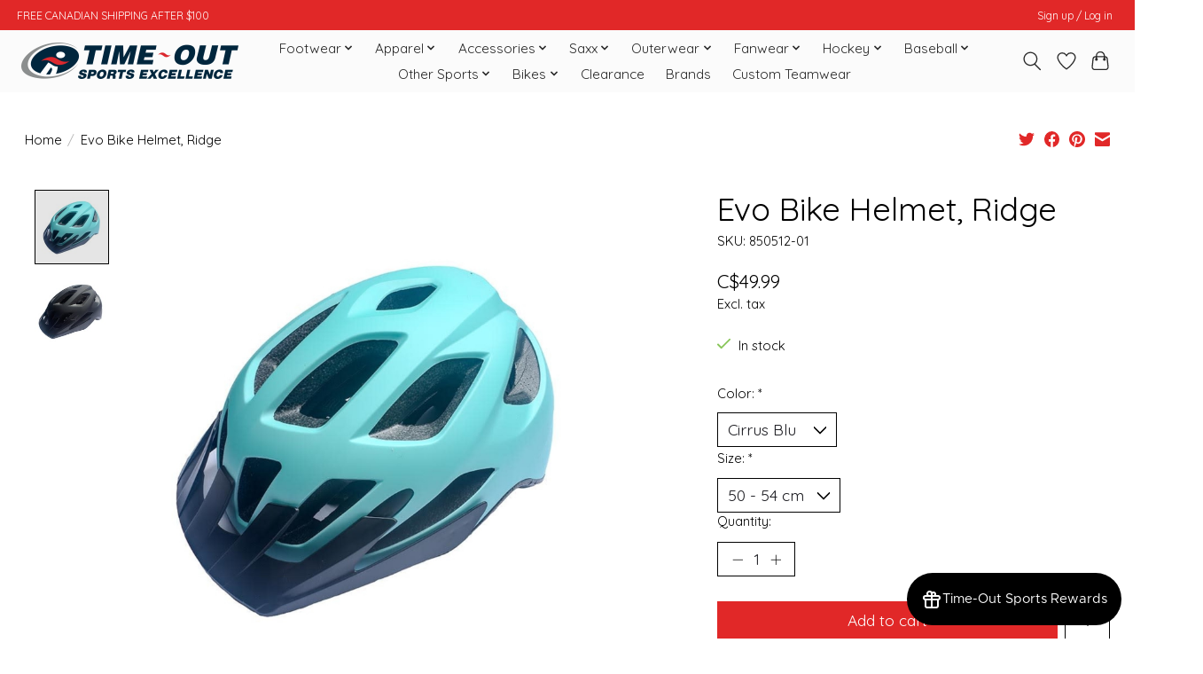

--- FILE ---
content_type: text/html;charset=utf-8
request_url: https://www.timeoutsportsexcellence.ca/evo-bike-helmet-ridge.html
body_size: 17119
content:
<!DOCTYPE html>
<html lang="en">
  <head>
    <meta charset="utf-8"/>
<!-- [START] 'blocks/head.rain' -->
<!--

  (c) 2008-2026 Lightspeed Netherlands B.V.
  http://www.lightspeedhq.com
  Generated: 27-01-2026 @ 04:36:05

-->
<link rel="canonical" href="https://www.timeoutsportsexcellence.ca/evo-bike-helmet-ridge.html"/>
<link rel="alternate" href="https://www.timeoutsportsexcellence.ca/index.rss" type="application/rss+xml" title="New products"/>
<meta name="robots" content="noodp,noydir"/>
<meta name="google-site-verification" content="GT-5R6WH6C"/>
<meta property="og:url" content="https://www.timeoutsportsexcellence.ca/evo-bike-helmet-ridge.html?source=facebook"/>
<meta property="og:site_name" content="Time-Out Sports Excellence "/>
<meta property="og:title" content="Evo Evo Bike Helmet, Ridge"/>
<meta property="og:description" content="Service, Selection, Advice"/>
<meta property="og:image" content="https://cdn.shoplightspeed.com/shops/641570/files/47659880/evo-evo-bike-helmet-ridge.jpg"/>
<!--[if lt IE 9]>
<script src="https://cdn.shoplightspeed.com/assets/html5shiv.js?2025-02-20"></script>
<![endif]-->
<!-- [END] 'blocks/head.rain' -->
    
    
    <title>Evo Evo Bike Helmet, Ridge - Time-Out Sports Excellence </title>
    <meta name="description" content="Service, Selection, Advice" />
    <meta name="keywords" content="Evo, Evo, Bike, Helmet,, Ridge, timeout, time, out, sports, excellence, winkler, time-out, time out sports, time out sports excellence" />
    <meta http-equiv="X-UA-Compatible" content="IE=edge">
    <meta name="viewport" content="width=device-width, initial-scale=1">
    <meta name="apple-mobile-web-app-capable" content="yes">
    <meta name="apple-mobile-web-app-status-bar-style" content="black">
    
    <script>document.getElementsByTagName("html")[0].className += " js";</script>

    <link rel="shortcut icon" href="https://cdn.shoplightspeed.com/shops/641570/themes/18171/v/1093969/assets/favicon.png?20250717175606" type="image/x-icon" />
    <link href='//fonts.googleapis.com/css?family=Quicksand:400,300,600&display=swap' rel='stylesheet' type='text/css'>
    <link href='//fonts.googleapis.com/css?family=Quicksand:400,300,600&display=swap' rel='stylesheet' type='text/css'>
    <link rel="stylesheet" href="https://cdn.shoplightspeed.com/assets/gui-2-0.css?2025-02-20" />
    <link rel="stylesheet" href="https://cdn.shoplightspeed.com/assets/gui-responsive-2-0.css?2025-02-20" />
    <link id="lightspeedframe" rel="stylesheet" href="https://cdn.shoplightspeed.com/shops/641570/themes/18171/assets/style.css?20260126225641" />
    <!-- browsers not supporting CSS variables -->
    <script>
      if(!('CSS' in window) || !CSS.supports('color', 'var(--color-var)')) {var cfStyle = document.getElementById('lightspeedframe');if(cfStyle) {var href = cfStyle.getAttribute('href');href = href.replace('style.css', 'style-fallback.css');cfStyle.setAttribute('href', href);}}
    </script>
    <link rel="stylesheet" href="https://cdn.shoplightspeed.com/shops/641570/themes/18171/assets/settings.css?20260126225641" />
    <link rel="stylesheet" href="https://cdn.shoplightspeed.com/shops/641570/themes/18171/assets/custom.css?20260126225641" />

    <script src="https://cdn.shoplightspeed.com/assets/jquery-1-9-1.js?2025-02-20"></script>
    <script src="https://cdn.shoplightspeed.com/assets/jquery-ui-1-10-1.js?2025-02-20"></script>

  </head>
  <body>
    
          <header class="main-header main-header--mobile js-main-header position-relative">
  <div class="main-header__top-section">
    <div class="main-header__nav-grid justify-between@md container max-width-lg text-xs padding-y-xxs">
      <div>FREE CANADIAN SHIPPING AFTER $100</div>
      <ul class="main-header__list flex-grow flex-basis-0 justify-end@md display@md">        
                
                        <li class="main-header__item"><a href="https://www.timeoutsportsexcellence.ca/account/" class="main-header__link" title="My account">Sign up / Log in</a></li>
      </ul>
    </div>
  </div>
  <div class="main-header__mobile-content container max-width-lg">
          <a href="https://www.timeoutsportsexcellence.ca/" class="main-header__logo" title="Time-Out Sports Excellence ">
        <img src="https://cdn.shoplightspeed.com/shops/641570/themes/18171/v/1093249/assets/logo.png?20250717175444" alt="Time-Out Sports Excellence ">
                <img src="https://cdn.shoplightspeed.com/shops/641570/themes/18171/v/907162/assets/logo-white.png?20240129160115" class="main-header__logo-white" alt="Time-Out Sports Excellence ">
              </a>
        
    <div class="flex items-center">
            <a href="https://www.timeoutsportsexcellence.ca/account/wishlist/" class="main-header__mobile-btn js-tab-focus">
        <svg class="icon" viewBox="0 0 24 25" fill="none"><title>Go to wishlist</title><path d="M11.3785 4.50387L12 5.42378L12.6215 4.50387C13.6598 2.96698 15.4376 1.94995 17.4545 1.94995C20.65 1.94995 23.232 4.49701 23.25 7.6084C23.2496 8.53335 22.927 9.71432 22.3056 11.056C21.689 12.3875 20.8022 13.8258 19.7333 15.249C17.6019 18.0872 14.7978 20.798 12.0932 22.4477L12 22.488L11.9068 22.4477C9.20215 20.798 6.3981 18.0872 4.26667 15.249C3.1978 13.8258 2.31101 12.3875 1.69437 11.056C1.07303 9.71436 0.750466 8.53342 0.75 7.60848C0.767924 4.49706 3.34993 1.94995 6.54545 1.94995C8.56242 1.94995 10.3402 2.96698 11.3785 4.50387Z" stroke="currentColor" stroke-width="1.5" fill="none"/></svg>
        <span class="sr-only">Wishlist</span>
      </a>
            <button class="reset main-header__mobile-btn js-tab-focus" aria-controls="cartDrawer">
        <svg class="icon" viewBox="0 0 24 25" fill="none"><title>Toggle cart</title><path d="M2.90171 9.65153C3.0797 8.00106 4.47293 6.75 6.13297 6.75H17.867C19.527 6.75 20.9203 8.00105 21.0982 9.65153L22.1767 19.6515C22.3839 21.5732 20.8783 23.25 18.9454 23.25H5.05454C3.1217 23.25 1.61603 21.5732 1.82328 19.6515L2.90171 9.65153Z" stroke="currentColor" stroke-width="1.5" fill="none"/>
        <path d="M7.19995 9.6001V5.7001C7.19995 2.88345 9.4833 0.600098 12.3 0.600098C15.1166 0.600098 17.4 2.88345 17.4 5.7001V9.6001" stroke="currentColor" stroke-width="1.5" fill="none"/>
        <circle cx="7.19996" cy="10.2001" r="1.8" fill="currentColor"/>
        <ellipse cx="17.4" cy="10.2001" rx="1.8" ry="1.8" fill="currentColor"/></svg>
        <span class="sr-only">Cart</span>
              </button>

      <button class="reset anim-menu-btn js-anim-menu-btn main-header__nav-control js-tab-focus" aria-label="Toggle menu">
        <i class="anim-menu-btn__icon anim-menu-btn__icon--close" aria-hidden="true"></i>
      </button>
    </div>
  </div>

  <div class="main-header__nav" role="navigation">
    <div class="main-header__nav-grid justify-between@md container max-width-lg">
      <div class="main-header__nav-logo-wrapper flex-shrink-0">
        
                  <a href="https://www.timeoutsportsexcellence.ca/" class="main-header__logo" title="Time-Out Sports Excellence ">
            <img src="https://cdn.shoplightspeed.com/shops/641570/themes/18171/v/1093249/assets/logo.png?20250717175444" alt="Time-Out Sports Excellence ">
                        <img src="https://cdn.shoplightspeed.com/shops/641570/themes/18171/v/907162/assets/logo-white.png?20240129160115" class="main-header__logo-white" alt="Time-Out Sports Excellence ">
                      </a>
              </div>
      
      <form action="https://www.timeoutsportsexcellence.ca/search/" method="get" role="search" class="padding-y-md hide@md">
        <label class="sr-only" for="searchInputMobile">Search</label>
        <input class="header-v3__nav-form-control form-control width-100%" value="" autocomplete="off" type="search" name="q" id="searchInputMobile" placeholder="Search...">
      </form>

      <ul class="main-header__list flex-grow flex-basis-0 flex-wrap justify-center@md">
        
        
                <li class="main-header__item js-main-nav__item">
          <a class="main-header__link js-main-nav__control" href="https://www.timeoutsportsexcellence.ca/footwear/">
            <span>Footwear</span>            <svg class="main-header__dropdown-icon icon" viewBox="0 0 16 16"><polygon fill="currentColor" points="8,11.4 2.6,6 4,4.6 8,8.6 12,4.6 13.4,6 "></polygon></svg>                        <i class="main-header__arrow-icon" aria-hidden="true">
              <svg class="icon" viewBox="0 0 16 16">
                <g class="icon__group" fill="none" stroke="currentColor" stroke-linecap="square" stroke-miterlimit="10" stroke-width="2">
                  <path d="M2 2l12 12" />
                  <path d="M14 2L2 14" />
                </g>
              </svg>
            </i>
                        
          </a>
                    <ul class="main-header__dropdown">
            <li class="main-header__dropdown-item"><a href="https://www.timeoutsportsexcellence.ca/footwear/" class="main-header__dropdown-link hide@md">All Footwear</a></li>
                        <li class="main-header__dropdown-item js-main-nav__item position-relative">
              <a class="main-header__dropdown-link js-main-nav__control flex justify-between " href="https://www.timeoutsportsexcellence.ca/footwear/mens/">
                Mens
                <svg class="dropdown__desktop-icon icon" aria-hidden="true" viewBox="0 0 12 12"><polyline stroke-width="1" stroke="currentColor" fill="none" stroke-linecap="round" stroke-linejoin="round" points="3.5 0.5 9.5 6 3.5 11.5"></polyline></svg>                                <i class="main-header__arrow-icon" aria-hidden="true">
                  <svg class="icon" viewBox="0 0 16 16">
                    <g class="icon__group" fill="none" stroke="currentColor" stroke-linecap="square" stroke-miterlimit="10" stroke-width="2">
                      <path d="M2 2l12 12" />
                      <path d="M14 2L2 14" />
                    </g>
                  </svg>
                </i>
                              </a>

                            <ul class="main-header__dropdown">
                <li><a href="https://www.timeoutsportsexcellence.ca/footwear/mens/" class="main-header__dropdown-link hide@md">All Mens</a></li>
                                <li><a class="main-header__dropdown-link" href="https://www.timeoutsportsexcellence.ca/footwear/mens/running/">Running</a></li>
                                <li><a class="main-header__dropdown-link" href="https://www.timeoutsportsexcellence.ca/footwear/mens/training/">Training</a></li>
                                <li><a class="main-header__dropdown-link" href="https://www.timeoutsportsexcellence.ca/footwear/mens/walking/">Walking</a></li>
                                <li><a class="main-header__dropdown-link" href="https://www.timeoutsportsexcellence.ca/footwear/mens/lifestyle/">Lifestyle</a></li>
                                <li><a class="main-header__dropdown-link" href="https://www.timeoutsportsexcellence.ca/footwear/mens/trail/">Trail</a></li>
                                <li><a class="main-header__dropdown-link" href="https://www.timeoutsportsexcellence.ca/footwear/mens/basketball/">Basketball</a></li>
                                <li><a class="main-header__dropdown-link" href="https://www.timeoutsportsexcellence.ca/footwear/mens/court/">Court</a></li>
                                <li><a class="main-header__dropdown-link" href="https://www.timeoutsportsexcellence.ca/footwear/mens/sandals/">Sandals</a></li>
                                <li><a class="main-header__dropdown-link" href="https://www.timeoutsportsexcellence.ca/footwear/mens/winter-boots/">Winter Boots</a></li>
                              </ul>
                          </li>
                        <li class="main-header__dropdown-item js-main-nav__item position-relative">
              <a class="main-header__dropdown-link js-main-nav__control flex justify-between " href="https://www.timeoutsportsexcellence.ca/footwear/ladies/">
                Ladies
                <svg class="dropdown__desktop-icon icon" aria-hidden="true" viewBox="0 0 12 12"><polyline stroke-width="1" stroke="currentColor" fill="none" stroke-linecap="round" stroke-linejoin="round" points="3.5 0.5 9.5 6 3.5 11.5"></polyline></svg>                                <i class="main-header__arrow-icon" aria-hidden="true">
                  <svg class="icon" viewBox="0 0 16 16">
                    <g class="icon__group" fill="none" stroke="currentColor" stroke-linecap="square" stroke-miterlimit="10" stroke-width="2">
                      <path d="M2 2l12 12" />
                      <path d="M14 2L2 14" />
                    </g>
                  </svg>
                </i>
                              </a>

                            <ul class="main-header__dropdown">
                <li><a href="https://www.timeoutsportsexcellence.ca/footwear/ladies/" class="main-header__dropdown-link hide@md">All Ladies</a></li>
                                <li><a class="main-header__dropdown-link" href="https://www.timeoutsportsexcellence.ca/footwear/ladies/running/">Running</a></li>
                                <li><a class="main-header__dropdown-link" href="https://www.timeoutsportsexcellence.ca/footwear/ladies/training/">Training</a></li>
                                <li><a class="main-header__dropdown-link" href="https://www.timeoutsportsexcellence.ca/footwear/ladies/walking/">Walking</a></li>
                                <li><a class="main-header__dropdown-link" href="https://www.timeoutsportsexcellence.ca/footwear/ladies/lifestyle/">Lifestyle</a></li>
                                <li><a class="main-header__dropdown-link" href="https://www.timeoutsportsexcellence.ca/footwear/ladies/trail/">Trail</a></li>
                                <li><a class="main-header__dropdown-link" href="https://www.timeoutsportsexcellence.ca/footwear/ladies/basketball/">Basketball</a></li>
                                <li><a class="main-header__dropdown-link" href="https://www.timeoutsportsexcellence.ca/footwear/ladies/court/">Court</a></li>
                                <li><a class="main-header__dropdown-link" href="https://www.timeoutsportsexcellence.ca/footwear/ladies/sandals/">Sandals</a></li>
                                <li><a class="main-header__dropdown-link" href="https://www.timeoutsportsexcellence.ca/footwear/ladies/winter-boots/">Winter Boots</a></li>
                                <li><a class="main-header__dropdown-link" href="https://www.timeoutsportsexcellence.ca/footwear/ladies/rainboots/">Rainboots</a></li>
                              </ul>
                          </li>
                        <li class="main-header__dropdown-item js-main-nav__item position-relative">
              <a class="main-header__dropdown-link js-main-nav__control flex justify-between " href="https://www.timeoutsportsexcellence.ca/footwear/boys/">
                Boys
                <svg class="dropdown__desktop-icon icon" aria-hidden="true" viewBox="0 0 12 12"><polyline stroke-width="1" stroke="currentColor" fill="none" stroke-linecap="round" stroke-linejoin="round" points="3.5 0.5 9.5 6 3.5 11.5"></polyline></svg>                                <i class="main-header__arrow-icon" aria-hidden="true">
                  <svg class="icon" viewBox="0 0 16 16">
                    <g class="icon__group" fill="none" stroke="currentColor" stroke-linecap="square" stroke-miterlimit="10" stroke-width="2">
                      <path d="M2 2l12 12" />
                      <path d="M14 2L2 14" />
                    </g>
                  </svg>
                </i>
                              </a>

                            <ul class="main-header__dropdown">
                <li><a href="https://www.timeoutsportsexcellence.ca/footwear/boys/" class="main-header__dropdown-link hide@md">All Boys</a></li>
                                <li><a class="main-header__dropdown-link" href="https://www.timeoutsportsexcellence.ca/footwear/boys/shoes/">Shoes</a></li>
                                <li><a class="main-header__dropdown-link" href="https://www.timeoutsportsexcellence.ca/footwear/boys/sandals/">Sandals</a></li>
                                <li><a class="main-header__dropdown-link" href="https://www.timeoutsportsexcellence.ca/footwear/boys/winter-boots/">Winter Boots</a></li>
                                <li><a class="main-header__dropdown-link" href="https://www.timeoutsportsexcellence.ca/footwear/boys/rainboots/">Rainboots</a></li>
                              </ul>
                          </li>
                        <li class="main-header__dropdown-item js-main-nav__item position-relative">
              <a class="main-header__dropdown-link js-main-nav__control flex justify-between " href="https://www.timeoutsportsexcellence.ca/footwear/girls/">
                Girls
                <svg class="dropdown__desktop-icon icon" aria-hidden="true" viewBox="0 0 12 12"><polyline stroke-width="1" stroke="currentColor" fill="none" stroke-linecap="round" stroke-linejoin="round" points="3.5 0.5 9.5 6 3.5 11.5"></polyline></svg>                                <i class="main-header__arrow-icon" aria-hidden="true">
                  <svg class="icon" viewBox="0 0 16 16">
                    <g class="icon__group" fill="none" stroke="currentColor" stroke-linecap="square" stroke-miterlimit="10" stroke-width="2">
                      <path d="M2 2l12 12" />
                      <path d="M14 2L2 14" />
                    </g>
                  </svg>
                </i>
                              </a>

                            <ul class="main-header__dropdown">
                <li><a href="https://www.timeoutsportsexcellence.ca/footwear/girls/" class="main-header__dropdown-link hide@md">All Girls</a></li>
                                <li><a class="main-header__dropdown-link" href="https://www.timeoutsportsexcellence.ca/footwear/girls/shoes/">Shoes</a></li>
                                <li><a class="main-header__dropdown-link" href="https://www.timeoutsportsexcellence.ca/footwear/girls/sandals/">Sandals</a></li>
                                <li><a class="main-header__dropdown-link" href="https://www.timeoutsportsexcellence.ca/footwear/girls/winter-boots/">Winter Boots</a></li>
                                <li><a class="main-header__dropdown-link" href="https://www.timeoutsportsexcellence.ca/footwear/girls/rainboots/">Rainboots</a></li>
                              </ul>
                          </li>
                      </ul>
                  </li>
                <li class="main-header__item js-main-nav__item">
          <a class="main-header__link js-main-nav__control" href="https://www.timeoutsportsexcellence.ca/apparel/">
            <span>Apparel</span>            <svg class="main-header__dropdown-icon icon" viewBox="0 0 16 16"><polygon fill="currentColor" points="8,11.4 2.6,6 4,4.6 8,8.6 12,4.6 13.4,6 "></polygon></svg>                        <i class="main-header__arrow-icon" aria-hidden="true">
              <svg class="icon" viewBox="0 0 16 16">
                <g class="icon__group" fill="none" stroke="currentColor" stroke-linecap="square" stroke-miterlimit="10" stroke-width="2">
                  <path d="M2 2l12 12" />
                  <path d="M14 2L2 14" />
                </g>
              </svg>
            </i>
                        
          </a>
                    <ul class="main-header__dropdown">
            <li class="main-header__dropdown-item"><a href="https://www.timeoutsportsexcellence.ca/apparel/" class="main-header__dropdown-link hide@md">All Apparel</a></li>
                        <li class="main-header__dropdown-item js-main-nav__item position-relative">
              <a class="main-header__dropdown-link js-main-nav__control flex justify-between " href="https://www.timeoutsportsexcellence.ca/apparel/mens/">
                Mens
                <svg class="dropdown__desktop-icon icon" aria-hidden="true" viewBox="0 0 12 12"><polyline stroke-width="1" stroke="currentColor" fill="none" stroke-linecap="round" stroke-linejoin="round" points="3.5 0.5 9.5 6 3.5 11.5"></polyline></svg>                                <i class="main-header__arrow-icon" aria-hidden="true">
                  <svg class="icon" viewBox="0 0 16 16">
                    <g class="icon__group" fill="none" stroke="currentColor" stroke-linecap="square" stroke-miterlimit="10" stroke-width="2">
                      <path d="M2 2l12 12" />
                      <path d="M14 2L2 14" />
                    </g>
                  </svg>
                </i>
                              </a>

                            <ul class="main-header__dropdown">
                <li><a href="https://www.timeoutsportsexcellence.ca/apparel/mens/" class="main-header__dropdown-link hide@md">All Mens</a></li>
                                <li><a class="main-header__dropdown-link" href="https://www.timeoutsportsexcellence.ca/apparel/mens/athletic/">Athletic</a></li>
                                <li><a class="main-header__dropdown-link" href="https://www.timeoutsportsexcellence.ca/apparel/mens/hoodies-fleece/">Hoodies &amp; Fleece</a></li>
                                <li><a class="main-header__dropdown-link" href="https://www.timeoutsportsexcellence.ca/apparel/mens/jackets/">Jackets</a></li>
                                <li><a class="main-header__dropdown-link" href="https://www.timeoutsportsexcellence.ca/apparel/mens/pants/">Pants</a></li>
                                <li><a class="main-header__dropdown-link" href="https://www.timeoutsportsexcellence.ca/apparel/mens/polos/">Polos</a></li>
                                <li><a class="main-header__dropdown-link" href="https://www.timeoutsportsexcellence.ca/apparel/mens/shorts/">Shorts</a></li>
                                <li><a class="main-header__dropdown-link" href="https://www.timeoutsportsexcellence.ca/apparel/mens/swim/">Swim</a></li>
                                <li><a class="main-header__dropdown-link" href="https://www.timeoutsportsexcellence.ca/apparel/mens/tanks/">Tanks</a></li>
                                <li><a class="main-header__dropdown-link" href="https://www.timeoutsportsexcellence.ca/apparel/mens/tees/">Tees</a></li>
                                <li><a class="main-header__dropdown-link" href="https://www.timeoutsportsexcellence.ca/apparel/mens/underwear/">Underwear</a></li>
                                <li><a class="main-header__dropdown-link" href="https://www.timeoutsportsexcellence.ca/apparel/mens/wovens/">Wovens</a></li>
                              </ul>
                          </li>
                        <li class="main-header__dropdown-item js-main-nav__item position-relative">
              <a class="main-header__dropdown-link js-main-nav__control flex justify-between " href="https://www.timeoutsportsexcellence.ca/apparel/ladies/">
                Ladies
                <svg class="dropdown__desktop-icon icon" aria-hidden="true" viewBox="0 0 12 12"><polyline stroke-width="1" stroke="currentColor" fill="none" stroke-linecap="round" stroke-linejoin="round" points="3.5 0.5 9.5 6 3.5 11.5"></polyline></svg>                                <i class="main-header__arrow-icon" aria-hidden="true">
                  <svg class="icon" viewBox="0 0 16 16">
                    <g class="icon__group" fill="none" stroke="currentColor" stroke-linecap="square" stroke-miterlimit="10" stroke-width="2">
                      <path d="M2 2l12 12" />
                      <path d="M14 2L2 14" />
                    </g>
                  </svg>
                </i>
                              </a>

                            <ul class="main-header__dropdown">
                <li><a href="https://www.timeoutsportsexcellence.ca/apparel/ladies/" class="main-header__dropdown-link hide@md">All Ladies</a></li>
                                <li><a class="main-header__dropdown-link" href="https://www.timeoutsportsexcellence.ca/apparel/ladies/athletic/">Athletic</a></li>
                                <li><a class="main-header__dropdown-link" href="https://www.timeoutsportsexcellence.ca/apparel/ladies/hoodies-fleece/">Hoodies &amp; Fleece</a></li>
                                <li><a class="main-header__dropdown-link" href="https://www.timeoutsportsexcellence.ca/apparel/ladies/jackets/">Jackets</a></li>
                                <li><a class="main-header__dropdown-link" href="https://www.timeoutsportsexcellence.ca/apparel/ladies/pants/">Pants</a></li>
                                <li><a class="main-header__dropdown-link" href="https://www.timeoutsportsexcellence.ca/apparel/ladies/polos/">Polos</a></li>
                                <li><a class="main-header__dropdown-link" href="https://www.timeoutsportsexcellence.ca/apparel/ladies/shorts/">Shorts</a></li>
                                <li><a class="main-header__dropdown-link" href="https://www.timeoutsportsexcellence.ca/apparel/ladies/swim/">Swim</a></li>
                                <li><a class="main-header__dropdown-link" href="https://www.timeoutsportsexcellence.ca/apparel/ladies/tanks/">Tanks</a></li>
                                <li><a class="main-header__dropdown-link" href="https://www.timeoutsportsexcellence.ca/apparel/ladies/tees/">Tees</a></li>
                                <li><a class="main-header__dropdown-link" href="https://www.timeoutsportsexcellence.ca/apparel/ladies/underwear/">Underwear</a></li>
                                <li><a class="main-header__dropdown-link" href="https://www.timeoutsportsexcellence.ca/apparel/ladies/wovens/">Wovens</a></li>
                              </ul>
                          </li>
                        <li class="main-header__dropdown-item js-main-nav__item position-relative">
              <a class="main-header__dropdown-link js-main-nav__control flex justify-between " href="https://www.timeoutsportsexcellence.ca/apparel/boys/">
                Boys
                <svg class="dropdown__desktop-icon icon" aria-hidden="true" viewBox="0 0 12 12"><polyline stroke-width="1" stroke="currentColor" fill="none" stroke-linecap="round" stroke-linejoin="round" points="3.5 0.5 9.5 6 3.5 11.5"></polyline></svg>                                <i class="main-header__arrow-icon" aria-hidden="true">
                  <svg class="icon" viewBox="0 0 16 16">
                    <g class="icon__group" fill="none" stroke="currentColor" stroke-linecap="square" stroke-miterlimit="10" stroke-width="2">
                      <path d="M2 2l12 12" />
                      <path d="M14 2L2 14" />
                    </g>
                  </svg>
                </i>
                              </a>

                            <ul class="main-header__dropdown">
                <li><a href="https://www.timeoutsportsexcellence.ca/apparel/boys/" class="main-header__dropdown-link hide@md">All Boys</a></li>
                                <li><a class="main-header__dropdown-link" href="https://www.timeoutsportsexcellence.ca/apparel/boys/athletic/">Athletic</a></li>
                                <li><a class="main-header__dropdown-link" href="https://www.timeoutsportsexcellence.ca/apparel/boys/hoodies-fleece/">Hoodies &amp; Fleece</a></li>
                                <li><a class="main-header__dropdown-link" href="https://www.timeoutsportsexcellence.ca/apparel/boys/jackets/">Jackets</a></li>
                                <li><a class="main-header__dropdown-link" href="https://www.timeoutsportsexcellence.ca/apparel/boys/pants/">Pants</a></li>
                                <li><a class="main-header__dropdown-link" href="https://www.timeoutsportsexcellence.ca/apparel/boys/shorts/">Shorts</a></li>
                                <li><a class="main-header__dropdown-link" href="https://www.timeoutsportsexcellence.ca/apparel/boys/swim/">Swim</a></li>
                                <li><a class="main-header__dropdown-link" href="https://www.timeoutsportsexcellence.ca/apparel/boys/tanks/">Tanks</a></li>
                                <li><a class="main-header__dropdown-link" href="https://www.timeoutsportsexcellence.ca/apparel/boys/tees/">Tees</a></li>
                                <li><a class="main-header__dropdown-link" href="https://www.timeoutsportsexcellence.ca/apparel/boys/underwear/">Underwear</a></li>
                                <li><a class="main-header__dropdown-link" href="https://www.timeoutsportsexcellence.ca/apparel/boys/wovens/">Wovens</a></li>
                              </ul>
                          </li>
                        <li class="main-header__dropdown-item js-main-nav__item position-relative">
              <a class="main-header__dropdown-link js-main-nav__control flex justify-between " href="https://www.timeoutsportsexcellence.ca/apparel/girls/">
                Girls
                <svg class="dropdown__desktop-icon icon" aria-hidden="true" viewBox="0 0 12 12"><polyline stroke-width="1" stroke="currentColor" fill="none" stroke-linecap="round" stroke-linejoin="round" points="3.5 0.5 9.5 6 3.5 11.5"></polyline></svg>                                <i class="main-header__arrow-icon" aria-hidden="true">
                  <svg class="icon" viewBox="0 0 16 16">
                    <g class="icon__group" fill="none" stroke="currentColor" stroke-linecap="square" stroke-miterlimit="10" stroke-width="2">
                      <path d="M2 2l12 12" />
                      <path d="M14 2L2 14" />
                    </g>
                  </svg>
                </i>
                              </a>

                            <ul class="main-header__dropdown">
                <li><a href="https://www.timeoutsportsexcellence.ca/apparel/girls/" class="main-header__dropdown-link hide@md">All Girls</a></li>
                                <li><a class="main-header__dropdown-link" href="https://www.timeoutsportsexcellence.ca/apparel/girls/athletic/">Athletic</a></li>
                                <li><a class="main-header__dropdown-link" href="https://www.timeoutsportsexcellence.ca/apparel/girls/hoodies-fleece/">Hoodies &amp; Fleece</a></li>
                                <li><a class="main-header__dropdown-link" href="https://www.timeoutsportsexcellence.ca/apparel/girls/jackets/">Jackets</a></li>
                                <li><a class="main-header__dropdown-link" href="https://www.timeoutsportsexcellence.ca/apparel/girls/pants/">Pants</a></li>
                                <li><a class="main-header__dropdown-link" href="https://www.timeoutsportsexcellence.ca/apparel/girls/shorts/">Shorts</a></li>
                                <li><a class="main-header__dropdown-link" href="https://www.timeoutsportsexcellence.ca/apparel/girls/swim/">Swim</a></li>
                                <li><a class="main-header__dropdown-link" href="https://www.timeoutsportsexcellence.ca/apparel/girls/tanks/">Tanks</a></li>
                                <li><a class="main-header__dropdown-link" href="https://www.timeoutsportsexcellence.ca/apparel/girls/tees/">Tees</a></li>
                                <li><a class="main-header__dropdown-link" href="https://www.timeoutsportsexcellence.ca/apparel/girls/underwear/">Underwear</a></li>
                                <li><a class="main-header__dropdown-link" href="https://www.timeoutsportsexcellence.ca/apparel/girls/wovens/">Wovens</a></li>
                              </ul>
                          </li>
                      </ul>
                  </li>
                <li class="main-header__item js-main-nav__item">
          <a class="main-header__link js-main-nav__control" href="https://www.timeoutsportsexcellence.ca/accessories/">
            <span>Accessories</span>            <svg class="main-header__dropdown-icon icon" viewBox="0 0 16 16"><polygon fill="currentColor" points="8,11.4 2.6,6 4,4.6 8,8.6 12,4.6 13.4,6 "></polygon></svg>                        <i class="main-header__arrow-icon" aria-hidden="true">
              <svg class="icon" viewBox="0 0 16 16">
                <g class="icon__group" fill="none" stroke="currentColor" stroke-linecap="square" stroke-miterlimit="10" stroke-width="2">
                  <path d="M2 2l12 12" />
                  <path d="M14 2L2 14" />
                </g>
              </svg>
            </i>
                        
          </a>
                    <ul class="main-header__dropdown">
            <li class="main-header__dropdown-item"><a href="https://www.timeoutsportsexcellence.ca/accessories/" class="main-header__dropdown-link hide@md">All Accessories</a></li>
                        <li class="main-header__dropdown-item">
              <a class="main-header__dropdown-link" href="https://www.timeoutsportsexcellence.ca/accessories/backpacks/">
                Backpacks
                                              </a>

                          </li>
                        <li class="main-header__dropdown-item">
              <a class="main-header__dropdown-link" href="https://www.timeoutsportsexcellence.ca/accessories/belts/">
                Belts
                                              </a>

                          </li>
                        <li class="main-header__dropdown-item">
              <a class="main-header__dropdown-link" href="https://www.timeoutsportsexcellence.ca/accessories/cwench/">
                Cwench
                                              </a>

                          </li>
                        <li class="main-header__dropdown-item">
              <a class="main-header__dropdown-link" href="https://www.timeoutsportsexcellence.ca/accessories/duffle-bags/">
                Duffle Bags
                                              </a>

                          </li>
                        <li class="main-header__dropdown-item js-main-nav__item position-relative">
              <a class="main-header__dropdown-link js-main-nav__control flex justify-between " href="https://www.timeoutsportsexcellence.ca/accessories/hats/">
                Hats
                <svg class="dropdown__desktop-icon icon" aria-hidden="true" viewBox="0 0 12 12"><polyline stroke-width="1" stroke="currentColor" fill="none" stroke-linecap="round" stroke-linejoin="round" points="3.5 0.5 9.5 6 3.5 11.5"></polyline></svg>                                <i class="main-header__arrow-icon" aria-hidden="true">
                  <svg class="icon" viewBox="0 0 16 16">
                    <g class="icon__group" fill="none" stroke="currentColor" stroke-linecap="square" stroke-miterlimit="10" stroke-width="2">
                      <path d="M2 2l12 12" />
                      <path d="M14 2L2 14" />
                    </g>
                  </svg>
                </i>
                              </a>

                            <ul class="main-header__dropdown">
                <li><a href="https://www.timeoutsportsexcellence.ca/accessories/hats/" class="main-header__dropdown-link hide@md">All Hats</a></li>
                                <li><a class="main-header__dropdown-link" href="https://www.timeoutsportsexcellence.ca/accessories/hats/mens/">Mens</a></li>
                                <li><a class="main-header__dropdown-link" href="https://www.timeoutsportsexcellence.ca/accessories/hats/ladies/">Ladies</a></li>
                                <li><a class="main-header__dropdown-link" href="https://www.timeoutsportsexcellence.ca/accessories/hats/boys/">Boys</a></li>
                                <li><a class="main-header__dropdown-link" href="https://www.timeoutsportsexcellence.ca/accessories/hats/girls/">Girls</a></li>
                              </ul>
                          </li>
                        <li class="main-header__dropdown-item">
              <a class="main-header__dropdown-link" href="https://www.timeoutsportsexcellence.ca/accessories/headbands/">
                Headbands
                                              </a>

                          </li>
                        <li class="main-header__dropdown-item">
              <a class="main-header__dropdown-link" href="https://www.timeoutsportsexcellence.ca/accessories/lanyards/">
                Lanyards
                                              </a>

                          </li>
                        <li class="main-header__dropdown-item">
              <a class="main-header__dropdown-link" href="https://www.timeoutsportsexcellence.ca/accessories/insoles/">
                Insoles
                                              </a>

                          </li>
                        <li class="main-header__dropdown-item">
              <a class="main-header__dropdown-link" href="https://www.timeoutsportsexcellence.ca/accessories/sackpacks/">
                Sackpacks
                                              </a>

                          </li>
                        <li class="main-header__dropdown-item">
              <a class="main-header__dropdown-link" href="https://www.timeoutsportsexcellence.ca/accessories/socks/">
                Socks
                                              </a>

                          </li>
                        <li class="main-header__dropdown-item">
              <a class="main-header__dropdown-link" href="https://www.timeoutsportsexcellence.ca/accessories/sunglasses/">
                Sunglasses
                                              </a>

                          </li>
                        <li class="main-header__dropdown-item">
              <a class="main-header__dropdown-link" href="https://www.timeoutsportsexcellence.ca/accessories/water-bottles/">
                Water Bottles
                                              </a>

                          </li>
                      </ul>
                  </li>
                <li class="main-header__item js-main-nav__item">
          <a class="main-header__link js-main-nav__control" href="https://www.timeoutsportsexcellence.ca/saxx/">
            <span>Saxx</span>            <svg class="main-header__dropdown-icon icon" viewBox="0 0 16 16"><polygon fill="currentColor" points="8,11.4 2.6,6 4,4.6 8,8.6 12,4.6 13.4,6 "></polygon></svg>                        <i class="main-header__arrow-icon" aria-hidden="true">
              <svg class="icon" viewBox="0 0 16 16">
                <g class="icon__group" fill="none" stroke="currentColor" stroke-linecap="square" stroke-miterlimit="10" stroke-width="2">
                  <path d="M2 2l12 12" />
                  <path d="M14 2L2 14" />
                </g>
              </svg>
            </i>
                        
          </a>
                    <ul class="main-header__dropdown">
            <li class="main-header__dropdown-item"><a href="https://www.timeoutsportsexcellence.ca/saxx/" class="main-header__dropdown-link hide@md">All Saxx</a></li>
                        <li class="main-header__dropdown-item">
              <a class="main-header__dropdown-link" href="https://www.timeoutsportsexcellence.ca/saxx/apparel/">
                Apparel
                                              </a>

                          </li>
                        <li class="main-header__dropdown-item">
              <a class="main-header__dropdown-link" href="https://www.timeoutsportsexcellence.ca/saxx/daytripper/">
                Daytripper
                                              </a>

                          </li>
                        <li class="main-header__dropdown-item">
              <a class="main-header__dropdown-link" href="https://www.timeoutsportsexcellence.ca/saxx/droptemp-cooling-cotton/">
                DropTemp Cooling Cotton
                                              </a>

                          </li>
                        <li class="main-header__dropdown-item">
              <a class="main-header__dropdown-link" href="https://www.timeoutsportsexcellence.ca/saxx/droptemp-cool-mesh/">
                DropTemp Cool Mesh
                                              </a>

                          </li>
                        <li class="main-header__dropdown-item">
              <a class="main-header__dropdown-link" href="https://www.timeoutsportsexcellence.ca/saxx/kinetic/">
                Kinetic
                                              </a>

                          </li>
                        <li class="main-header__dropdown-item">
              <a class="main-header__dropdown-link" href="https://www.timeoutsportsexcellence.ca/saxx/quest/">
                Quest
                                              </a>

                          </li>
                        <li class="main-header__dropdown-item">
              <a class="main-header__dropdown-link" href="https://www.timeoutsportsexcellence.ca/saxx/sport-mesh/">
                Sport Mesh
                                              </a>

                          </li>
                        <li class="main-header__dropdown-item">
              <a class="main-header__dropdown-link" href="https://www.timeoutsportsexcellence.ca/saxx/ultra/">
                Ultra
                                              </a>

                          </li>
                        <li class="main-header__dropdown-item">
              <a class="main-header__dropdown-link" href="https://www.timeoutsportsexcellence.ca/saxx/vibe/">
                Vibe
                                              </a>

                          </li>
                        <li class="main-header__dropdown-item">
              <a class="main-header__dropdown-link" href="https://www.timeoutsportsexcellence.ca/saxx/volt/">
                Volt
                                              </a>

                          </li>
                      </ul>
                  </li>
                <li class="main-header__item js-main-nav__item">
          <a class="main-header__link js-main-nav__control" href="https://www.timeoutsportsexcellence.ca/outerwear/">
            <span>Outerwear</span>            <svg class="main-header__dropdown-icon icon" viewBox="0 0 16 16"><polygon fill="currentColor" points="8,11.4 2.6,6 4,4.6 8,8.6 12,4.6 13.4,6 "></polygon></svg>                        <i class="main-header__arrow-icon" aria-hidden="true">
              <svg class="icon" viewBox="0 0 16 16">
                <g class="icon__group" fill="none" stroke="currentColor" stroke-linecap="square" stroke-miterlimit="10" stroke-width="2">
                  <path d="M2 2l12 12" />
                  <path d="M14 2L2 14" />
                </g>
              </svg>
            </i>
                        
          </a>
                    <ul class="main-header__dropdown">
            <li class="main-header__dropdown-item"><a href="https://www.timeoutsportsexcellence.ca/outerwear/" class="main-header__dropdown-link hide@md">All Outerwear</a></li>
                        <li class="main-header__dropdown-item js-main-nav__item position-relative">
              <a class="main-header__dropdown-link js-main-nav__control flex justify-between " href="https://www.timeoutsportsexcellence.ca/outerwear/mens/">
                Mens
                <svg class="dropdown__desktop-icon icon" aria-hidden="true" viewBox="0 0 12 12"><polyline stroke-width="1" stroke="currentColor" fill="none" stroke-linecap="round" stroke-linejoin="round" points="3.5 0.5 9.5 6 3.5 11.5"></polyline></svg>                                <i class="main-header__arrow-icon" aria-hidden="true">
                  <svg class="icon" viewBox="0 0 16 16">
                    <g class="icon__group" fill="none" stroke="currentColor" stroke-linecap="square" stroke-miterlimit="10" stroke-width="2">
                      <path d="M2 2l12 12" />
                      <path d="M14 2L2 14" />
                    </g>
                  </svg>
                </i>
                              </a>

                            <ul class="main-header__dropdown">
                <li><a href="https://www.timeoutsportsexcellence.ca/outerwear/mens/" class="main-header__dropdown-link hide@md">All Mens</a></li>
                                <li><a class="main-header__dropdown-link" href="https://www.timeoutsportsexcellence.ca/outerwear/mens/jackets/">Jackets</a></li>
                                <li><a class="main-header__dropdown-link" href="https://www.timeoutsportsexcellence.ca/outerwear/mens/pants/">Pants</a></li>
                                <li><a class="main-header__dropdown-link" href="https://www.timeoutsportsexcellence.ca/outerwear/mens/accessories/">Accessories</a></li>
                              </ul>
                          </li>
                        <li class="main-header__dropdown-item js-main-nav__item position-relative">
              <a class="main-header__dropdown-link js-main-nav__control flex justify-between " href="https://www.timeoutsportsexcellence.ca/outerwear/ladies/">
                Ladies
                <svg class="dropdown__desktop-icon icon" aria-hidden="true" viewBox="0 0 12 12"><polyline stroke-width="1" stroke="currentColor" fill="none" stroke-linecap="round" stroke-linejoin="round" points="3.5 0.5 9.5 6 3.5 11.5"></polyline></svg>                                <i class="main-header__arrow-icon" aria-hidden="true">
                  <svg class="icon" viewBox="0 0 16 16">
                    <g class="icon__group" fill="none" stroke="currentColor" stroke-linecap="square" stroke-miterlimit="10" stroke-width="2">
                      <path d="M2 2l12 12" />
                      <path d="M14 2L2 14" />
                    </g>
                  </svg>
                </i>
                              </a>

                            <ul class="main-header__dropdown">
                <li><a href="https://www.timeoutsportsexcellence.ca/outerwear/ladies/" class="main-header__dropdown-link hide@md">All Ladies</a></li>
                                <li><a class="main-header__dropdown-link" href="https://www.timeoutsportsexcellence.ca/outerwear/ladies/jackets/">Jackets</a></li>
                                <li><a class="main-header__dropdown-link" href="https://www.timeoutsportsexcellence.ca/outerwear/ladies/pants/">Pants</a></li>
                                <li><a class="main-header__dropdown-link" href="https://www.timeoutsportsexcellence.ca/outerwear/ladies/accessories/">Accessories</a></li>
                              </ul>
                          </li>
                        <li class="main-header__dropdown-item js-main-nav__item position-relative">
              <a class="main-header__dropdown-link js-main-nav__control flex justify-between " href="https://www.timeoutsportsexcellence.ca/outerwear/boys/">
                Boys
                <svg class="dropdown__desktop-icon icon" aria-hidden="true" viewBox="0 0 12 12"><polyline stroke-width="1" stroke="currentColor" fill="none" stroke-linecap="round" stroke-linejoin="round" points="3.5 0.5 9.5 6 3.5 11.5"></polyline></svg>                                <i class="main-header__arrow-icon" aria-hidden="true">
                  <svg class="icon" viewBox="0 0 16 16">
                    <g class="icon__group" fill="none" stroke="currentColor" stroke-linecap="square" stroke-miterlimit="10" stroke-width="2">
                      <path d="M2 2l12 12" />
                      <path d="M14 2L2 14" />
                    </g>
                  </svg>
                </i>
                              </a>

                            <ul class="main-header__dropdown">
                <li><a href="https://www.timeoutsportsexcellence.ca/outerwear/boys/" class="main-header__dropdown-link hide@md">All Boys</a></li>
                                <li><a class="main-header__dropdown-link" href="https://www.timeoutsportsexcellence.ca/outerwear/boys/jackets/">Jackets</a></li>
                                <li><a class="main-header__dropdown-link" href="https://www.timeoutsportsexcellence.ca/outerwear/boys/pants/">Pants</a></li>
                                <li><a class="main-header__dropdown-link" href="https://www.timeoutsportsexcellence.ca/outerwear/boys/accessories/">Accessories</a></li>
                              </ul>
                          </li>
                        <li class="main-header__dropdown-item js-main-nav__item position-relative">
              <a class="main-header__dropdown-link js-main-nav__control flex justify-between " href="https://www.timeoutsportsexcellence.ca/outerwear/girls/">
                Girls
                <svg class="dropdown__desktop-icon icon" aria-hidden="true" viewBox="0 0 12 12"><polyline stroke-width="1" stroke="currentColor" fill="none" stroke-linecap="round" stroke-linejoin="round" points="3.5 0.5 9.5 6 3.5 11.5"></polyline></svg>                                <i class="main-header__arrow-icon" aria-hidden="true">
                  <svg class="icon" viewBox="0 0 16 16">
                    <g class="icon__group" fill="none" stroke="currentColor" stroke-linecap="square" stroke-miterlimit="10" stroke-width="2">
                      <path d="M2 2l12 12" />
                      <path d="M14 2L2 14" />
                    </g>
                  </svg>
                </i>
                              </a>

                            <ul class="main-header__dropdown">
                <li><a href="https://www.timeoutsportsexcellence.ca/outerwear/girls/" class="main-header__dropdown-link hide@md">All Girls</a></li>
                                <li><a class="main-header__dropdown-link" href="https://www.timeoutsportsexcellence.ca/outerwear/girls/jackets/">Jackets</a></li>
                                <li><a class="main-header__dropdown-link" href="https://www.timeoutsportsexcellence.ca/outerwear/girls/pants/">Pants</a></li>
                                <li><a class="main-header__dropdown-link" href="https://www.timeoutsportsexcellence.ca/outerwear/girls/accessories/">Accessories</a></li>
                              </ul>
                          </li>
                      </ul>
                  </li>
                <li class="main-header__item js-main-nav__item">
          <a class="main-header__link js-main-nav__control" href="https://www.timeoutsportsexcellence.ca/fanwear/">
            <span>Fanwear</span>            <svg class="main-header__dropdown-icon icon" viewBox="0 0 16 16"><polygon fill="currentColor" points="8,11.4 2.6,6 4,4.6 8,8.6 12,4.6 13.4,6 "></polygon></svg>                        <i class="main-header__arrow-icon" aria-hidden="true">
              <svg class="icon" viewBox="0 0 16 16">
                <g class="icon__group" fill="none" stroke="currentColor" stroke-linecap="square" stroke-miterlimit="10" stroke-width="2">
                  <path d="M2 2l12 12" />
                  <path d="M14 2L2 14" />
                </g>
              </svg>
            </i>
                        
          </a>
                    <ul class="main-header__dropdown">
            <li class="main-header__dropdown-item"><a href="https://www.timeoutsportsexcellence.ca/fanwear/" class="main-header__dropdown-link hide@md">All Fanwear</a></li>
                        <li class="main-header__dropdown-item js-main-nav__item position-relative">
              <a class="main-header__dropdown-link js-main-nav__control flex justify-between " href="https://www.timeoutsportsexcellence.ca/fanwear/nhl/">
                NHL
                <svg class="dropdown__desktop-icon icon" aria-hidden="true" viewBox="0 0 12 12"><polyline stroke-width="1" stroke="currentColor" fill="none" stroke-linecap="round" stroke-linejoin="round" points="3.5 0.5 9.5 6 3.5 11.5"></polyline></svg>                                <i class="main-header__arrow-icon" aria-hidden="true">
                  <svg class="icon" viewBox="0 0 16 16">
                    <g class="icon__group" fill="none" stroke="currentColor" stroke-linecap="square" stroke-miterlimit="10" stroke-width="2">
                      <path d="M2 2l12 12" />
                      <path d="M14 2L2 14" />
                    </g>
                  </svg>
                </i>
                              </a>

                            <ul class="main-header__dropdown">
                <li><a href="https://www.timeoutsportsexcellence.ca/fanwear/nhl/" class="main-header__dropdown-link hide@md">All NHL</a></li>
                                <li><a class="main-header__dropdown-link" href="https://www.timeoutsportsexcellence.ca/fanwear/nhl/jerseys/">Jerseys</a></li>
                                <li><a class="main-header__dropdown-link" href="https://www.timeoutsportsexcellence.ca/fanwear/nhl/apparel/">Apparel</a></li>
                                <li><a class="main-header__dropdown-link" href="https://www.timeoutsportsexcellence.ca/fanwear/nhl/headwear/">Headwear</a></li>
                                <li><a class="main-header__dropdown-link" href="https://www.timeoutsportsexcellence.ca/fanwear/nhl/accessories/">Accessories</a></li>
                              </ul>
                          </li>
                        <li class="main-header__dropdown-item js-main-nav__item position-relative">
              <a class="main-header__dropdown-link js-main-nav__control flex justify-between " href="https://www.timeoutsportsexcellence.ca/fanwear/mlb/">
                MLB
                <svg class="dropdown__desktop-icon icon" aria-hidden="true" viewBox="0 0 12 12"><polyline stroke-width="1" stroke="currentColor" fill="none" stroke-linecap="round" stroke-linejoin="round" points="3.5 0.5 9.5 6 3.5 11.5"></polyline></svg>                                <i class="main-header__arrow-icon" aria-hidden="true">
                  <svg class="icon" viewBox="0 0 16 16">
                    <g class="icon__group" fill="none" stroke="currentColor" stroke-linecap="square" stroke-miterlimit="10" stroke-width="2">
                      <path d="M2 2l12 12" />
                      <path d="M14 2L2 14" />
                    </g>
                  </svg>
                </i>
                              </a>

                            <ul class="main-header__dropdown">
                <li><a href="https://www.timeoutsportsexcellence.ca/fanwear/mlb/" class="main-header__dropdown-link hide@md">All MLB</a></li>
                                <li><a class="main-header__dropdown-link" href="https://www.timeoutsportsexcellence.ca/fanwear/mlb/mlb-apparel/">MLB Apparel</a></li>
                                <li><a class="main-header__dropdown-link" href="https://www.timeoutsportsexcellence.ca/fanwear/mlb/mlb-hats/">MLB Hats</a></li>
                              </ul>
                          </li>
                        <li class="main-header__dropdown-item">
              <a class="main-header__dropdown-link" href="https://www.timeoutsportsexcellence.ca/fanwear/cfl/">
                CFL
                                              </a>

                          </li>
                        <li class="main-header__dropdown-item">
              <a class="main-header__dropdown-link" href="https://www.timeoutsportsexcellence.ca/fanwear/nba/">
                NBA
                                              </a>

                          </li>
                        <li class="main-header__dropdown-item">
              <a class="main-header__dropdown-link" href="https://www.timeoutsportsexcellence.ca/fanwear/winkler-flyers/">
                Winkler Flyers
                                              </a>

                          </li>
                      </ul>
                  </li>
                <li class="main-header__item js-main-nav__item">
          <a class="main-header__link js-main-nav__control" href="https://www.timeoutsportsexcellence.ca/hockey/">
            <span>Hockey</span>            <svg class="main-header__dropdown-icon icon" viewBox="0 0 16 16"><polygon fill="currentColor" points="8,11.4 2.6,6 4,4.6 8,8.6 12,4.6 13.4,6 "></polygon></svg>                        <i class="main-header__arrow-icon" aria-hidden="true">
              <svg class="icon" viewBox="0 0 16 16">
                <g class="icon__group" fill="none" stroke="currentColor" stroke-linecap="square" stroke-miterlimit="10" stroke-width="2">
                  <path d="M2 2l12 12" />
                  <path d="M14 2L2 14" />
                </g>
              </svg>
            </i>
                        
          </a>
                    <ul class="main-header__dropdown">
            <li class="main-header__dropdown-item"><a href="https://www.timeoutsportsexcellence.ca/hockey/" class="main-header__dropdown-link hide@md">All Hockey</a></li>
                        <li class="main-header__dropdown-item js-main-nav__item position-relative">
              <a class="main-header__dropdown-link js-main-nav__control flex justify-between " href="https://www.timeoutsportsexcellence.ca/hockey/skates/">
                Skates
                <svg class="dropdown__desktop-icon icon" aria-hidden="true" viewBox="0 0 12 12"><polyline stroke-width="1" stroke="currentColor" fill="none" stroke-linecap="round" stroke-linejoin="round" points="3.5 0.5 9.5 6 3.5 11.5"></polyline></svg>                                <i class="main-header__arrow-icon" aria-hidden="true">
                  <svg class="icon" viewBox="0 0 16 16">
                    <g class="icon__group" fill="none" stroke="currentColor" stroke-linecap="square" stroke-miterlimit="10" stroke-width="2">
                      <path d="M2 2l12 12" />
                      <path d="M14 2L2 14" />
                    </g>
                  </svg>
                </i>
                              </a>

                            <ul class="main-header__dropdown">
                <li><a href="https://www.timeoutsportsexcellence.ca/hockey/skates/" class="main-header__dropdown-link hide@md">All Skates</a></li>
                                <li><a class="main-header__dropdown-link" href="https://www.timeoutsportsexcellence.ca/hockey/skates/senior/">Senior</a></li>
                                <li><a class="main-header__dropdown-link" href="https://www.timeoutsportsexcellence.ca/hockey/skates/intermediate/">Intermediate</a></li>
                                <li><a class="main-header__dropdown-link" href="https://www.timeoutsportsexcellence.ca/hockey/skates/junior/">Junior</a></li>
                                <li><a class="main-header__dropdown-link" href="https://www.timeoutsportsexcellence.ca/hockey/skates/youth/">Youth</a></li>
                                <li><a class="main-header__dropdown-link" href="https://www.timeoutsportsexcellence.ca/hockey/skates/custom/">Custom</a></li>
                              </ul>
                          </li>
                        <li class="main-header__dropdown-item js-main-nav__item position-relative">
              <a class="main-header__dropdown-link js-main-nav__control flex justify-between " href="https://www.timeoutsportsexcellence.ca/hockey/sticks/">
                Sticks
                <svg class="dropdown__desktop-icon icon" aria-hidden="true" viewBox="0 0 12 12"><polyline stroke-width="1" stroke="currentColor" fill="none" stroke-linecap="round" stroke-linejoin="round" points="3.5 0.5 9.5 6 3.5 11.5"></polyline></svg>                                <i class="main-header__arrow-icon" aria-hidden="true">
                  <svg class="icon" viewBox="0 0 16 16">
                    <g class="icon__group" fill="none" stroke="currentColor" stroke-linecap="square" stroke-miterlimit="10" stroke-width="2">
                      <path d="M2 2l12 12" />
                      <path d="M14 2L2 14" />
                    </g>
                  </svg>
                </i>
                              </a>

                            <ul class="main-header__dropdown">
                <li><a href="https://www.timeoutsportsexcellence.ca/hockey/sticks/" class="main-header__dropdown-link hide@md">All Sticks</a></li>
                                <li><a class="main-header__dropdown-link" href="https://www.timeoutsportsexcellence.ca/hockey/sticks/senior/">Senior</a></li>
                                <li><a class="main-header__dropdown-link" href="https://www.timeoutsportsexcellence.ca/hockey/sticks/intermediate/">Intermediate</a></li>
                                <li><a class="main-header__dropdown-link" href="https://www.timeoutsportsexcellence.ca/hockey/sticks/junior/">Junior</a></li>
                                <li><a class="main-header__dropdown-link" href="https://www.timeoutsportsexcellence.ca/hockey/sticks/youth/">Youth</a></li>
                              </ul>
                          </li>
                        <li class="main-header__dropdown-item js-main-nav__item position-relative">
              <a class="main-header__dropdown-link js-main-nav__control flex justify-between " href="https://www.timeoutsportsexcellence.ca/hockey/gloves/">
                Gloves
                <svg class="dropdown__desktop-icon icon" aria-hidden="true" viewBox="0 0 12 12"><polyline stroke-width="1" stroke="currentColor" fill="none" stroke-linecap="round" stroke-linejoin="round" points="3.5 0.5 9.5 6 3.5 11.5"></polyline></svg>                                <i class="main-header__arrow-icon" aria-hidden="true">
                  <svg class="icon" viewBox="0 0 16 16">
                    <g class="icon__group" fill="none" stroke="currentColor" stroke-linecap="square" stroke-miterlimit="10" stroke-width="2">
                      <path d="M2 2l12 12" />
                      <path d="M14 2L2 14" />
                    </g>
                  </svg>
                </i>
                              </a>

                            <ul class="main-header__dropdown">
                <li><a href="https://www.timeoutsportsexcellence.ca/hockey/gloves/" class="main-header__dropdown-link hide@md">All Gloves</a></li>
                                <li><a class="main-header__dropdown-link" href="https://www.timeoutsportsexcellence.ca/hockey/gloves/senior/">Senior</a></li>
                                <li><a class="main-header__dropdown-link" href="https://www.timeoutsportsexcellence.ca/hockey/gloves/intermediate/">Intermediate</a></li>
                                <li><a class="main-header__dropdown-link" href="https://www.timeoutsportsexcellence.ca/hockey/gloves/junior/">Junior</a></li>
                                <li><a class="main-header__dropdown-link" href="https://www.timeoutsportsexcellence.ca/hockey/gloves/youth/">Youth</a></li>
                              </ul>
                          </li>
                        <li class="main-header__dropdown-item js-main-nav__item position-relative">
              <a class="main-header__dropdown-link js-main-nav__control flex justify-between " href="https://www.timeoutsportsexcellence.ca/hockey/helmets-visors-masks/">
                Helmets &amp; Visors/Masks
                <svg class="dropdown__desktop-icon icon" aria-hidden="true" viewBox="0 0 12 12"><polyline stroke-width="1" stroke="currentColor" fill="none" stroke-linecap="round" stroke-linejoin="round" points="3.5 0.5 9.5 6 3.5 11.5"></polyline></svg>                                <i class="main-header__arrow-icon" aria-hidden="true">
                  <svg class="icon" viewBox="0 0 16 16">
                    <g class="icon__group" fill="none" stroke="currentColor" stroke-linecap="square" stroke-miterlimit="10" stroke-width="2">
                      <path d="M2 2l12 12" />
                      <path d="M14 2L2 14" />
                    </g>
                  </svg>
                </i>
                              </a>

                            <ul class="main-header__dropdown">
                <li><a href="https://www.timeoutsportsexcellence.ca/hockey/helmets-visors-masks/" class="main-header__dropdown-link hide@md">All Helmets &amp; Visors/Masks</a></li>
                                <li><a class="main-header__dropdown-link" href="https://www.timeoutsportsexcellence.ca/hockey/helmets-visors-masks/helmets/">Helmets</a></li>
                                <li><a class="main-header__dropdown-link" href="https://www.timeoutsportsexcellence.ca/hockey/helmets-visors-masks/helmet-combos/">Helmet Combos</a></li>
                                <li><a class="main-header__dropdown-link" href="https://www.timeoutsportsexcellence.ca/hockey/helmets-visors-masks/facemasks/">Facemasks</a></li>
                                <li><a class="main-header__dropdown-link" href="https://www.timeoutsportsexcellence.ca/hockey/helmets-visors-masks/visors/">Visors</a></li>
                              </ul>
                          </li>
                        <li class="main-header__dropdown-item js-main-nav__item position-relative">
              <a class="main-header__dropdown-link js-main-nav__control flex justify-between " href="https://www.timeoutsportsexcellence.ca/hockey/shoulder-pads/">
                Shoulder Pads
                <svg class="dropdown__desktop-icon icon" aria-hidden="true" viewBox="0 0 12 12"><polyline stroke-width="1" stroke="currentColor" fill="none" stroke-linecap="round" stroke-linejoin="round" points="3.5 0.5 9.5 6 3.5 11.5"></polyline></svg>                                <i class="main-header__arrow-icon" aria-hidden="true">
                  <svg class="icon" viewBox="0 0 16 16">
                    <g class="icon__group" fill="none" stroke="currentColor" stroke-linecap="square" stroke-miterlimit="10" stroke-width="2">
                      <path d="M2 2l12 12" />
                      <path d="M14 2L2 14" />
                    </g>
                  </svg>
                </i>
                              </a>

                            <ul class="main-header__dropdown">
                <li><a href="https://www.timeoutsportsexcellence.ca/hockey/shoulder-pads/" class="main-header__dropdown-link hide@md">All Shoulder Pads</a></li>
                                <li><a class="main-header__dropdown-link" href="https://www.timeoutsportsexcellence.ca/hockey/shoulder-pads/senior/">Senior</a></li>
                                <li><a class="main-header__dropdown-link" href="https://www.timeoutsportsexcellence.ca/hockey/shoulder-pads/intermediate/">Intermediate</a></li>
                                <li><a class="main-header__dropdown-link" href="https://www.timeoutsportsexcellence.ca/hockey/shoulder-pads/junior/">Junior</a></li>
                                <li><a class="main-header__dropdown-link" href="https://www.timeoutsportsexcellence.ca/hockey/shoulder-pads/youth/">Youth</a></li>
                              </ul>
                          </li>
                        <li class="main-header__dropdown-item js-main-nav__item position-relative">
              <a class="main-header__dropdown-link js-main-nav__control flex justify-between " href="https://www.timeoutsportsexcellence.ca/hockey/elbow-pads/">
                Elbow Pads
                <svg class="dropdown__desktop-icon icon" aria-hidden="true" viewBox="0 0 12 12"><polyline stroke-width="1" stroke="currentColor" fill="none" stroke-linecap="round" stroke-linejoin="round" points="3.5 0.5 9.5 6 3.5 11.5"></polyline></svg>                                <i class="main-header__arrow-icon" aria-hidden="true">
                  <svg class="icon" viewBox="0 0 16 16">
                    <g class="icon__group" fill="none" stroke="currentColor" stroke-linecap="square" stroke-miterlimit="10" stroke-width="2">
                      <path d="M2 2l12 12" />
                      <path d="M14 2L2 14" />
                    </g>
                  </svg>
                </i>
                              </a>

                            <ul class="main-header__dropdown">
                <li><a href="https://www.timeoutsportsexcellence.ca/hockey/elbow-pads/" class="main-header__dropdown-link hide@md">All Elbow Pads</a></li>
                                <li><a class="main-header__dropdown-link" href="https://www.timeoutsportsexcellence.ca/hockey/elbow-pads/senior/">Senior</a></li>
                                <li><a class="main-header__dropdown-link" href="https://www.timeoutsportsexcellence.ca/hockey/elbow-pads/intermediate/">Intermediate</a></li>
                                <li><a class="main-header__dropdown-link" href="https://www.timeoutsportsexcellence.ca/hockey/elbow-pads/junior/">Junior</a></li>
                                <li><a class="main-header__dropdown-link" href="https://www.timeoutsportsexcellence.ca/hockey/elbow-pads/youth/">Youth</a></li>
                              </ul>
                          </li>
                        <li class="main-header__dropdown-item js-main-nav__item position-relative">
              <a class="main-header__dropdown-link js-main-nav__control flex justify-between " href="https://www.timeoutsportsexcellence.ca/hockey/shin-pads/">
                Shin Pads
                <svg class="dropdown__desktop-icon icon" aria-hidden="true" viewBox="0 0 12 12"><polyline stroke-width="1" stroke="currentColor" fill="none" stroke-linecap="round" stroke-linejoin="round" points="3.5 0.5 9.5 6 3.5 11.5"></polyline></svg>                                <i class="main-header__arrow-icon" aria-hidden="true">
                  <svg class="icon" viewBox="0 0 16 16">
                    <g class="icon__group" fill="none" stroke="currentColor" stroke-linecap="square" stroke-miterlimit="10" stroke-width="2">
                      <path d="M2 2l12 12" />
                      <path d="M14 2L2 14" />
                    </g>
                  </svg>
                </i>
                              </a>

                            <ul class="main-header__dropdown">
                <li><a href="https://www.timeoutsportsexcellence.ca/hockey/shin-pads/" class="main-header__dropdown-link hide@md">All Shin Pads</a></li>
                                <li><a class="main-header__dropdown-link" href="https://www.timeoutsportsexcellence.ca/hockey/shin-pads/senior/">Senior</a></li>
                                <li><a class="main-header__dropdown-link" href="https://www.timeoutsportsexcellence.ca/hockey/shin-pads/intermediate/">Intermediate</a></li>
                                <li><a class="main-header__dropdown-link" href="https://www.timeoutsportsexcellence.ca/hockey/shin-pads/junior/">Junior</a></li>
                                <li><a class="main-header__dropdown-link" href="https://www.timeoutsportsexcellence.ca/hockey/shin-pads/youth/">Youth</a></li>
                              </ul>
                          </li>
                        <li class="main-header__dropdown-item js-main-nav__item position-relative">
              <a class="main-header__dropdown-link js-main-nav__control flex justify-between " href="https://www.timeoutsportsexcellence.ca/hockey/pants/">
                Pants
                <svg class="dropdown__desktop-icon icon" aria-hidden="true" viewBox="0 0 12 12"><polyline stroke-width="1" stroke="currentColor" fill="none" stroke-linecap="round" stroke-linejoin="round" points="3.5 0.5 9.5 6 3.5 11.5"></polyline></svg>                                <i class="main-header__arrow-icon" aria-hidden="true">
                  <svg class="icon" viewBox="0 0 16 16">
                    <g class="icon__group" fill="none" stroke="currentColor" stroke-linecap="square" stroke-miterlimit="10" stroke-width="2">
                      <path d="M2 2l12 12" />
                      <path d="M14 2L2 14" />
                    </g>
                  </svg>
                </i>
                              </a>

                            <ul class="main-header__dropdown">
                <li><a href="https://www.timeoutsportsexcellence.ca/hockey/pants/" class="main-header__dropdown-link hide@md">All Pants</a></li>
                                <li><a class="main-header__dropdown-link" href="https://www.timeoutsportsexcellence.ca/hockey/pants/senior/">Senior</a></li>
                                <li><a class="main-header__dropdown-link" href="https://www.timeoutsportsexcellence.ca/hockey/pants/junior/">Junior</a></li>
                                <li><a class="main-header__dropdown-link" href="https://www.timeoutsportsexcellence.ca/hockey/pants/youth/">Youth</a></li>
                                <li><a class="main-header__dropdown-link" href="https://www.timeoutsportsexcellence.ca/hockey/pants/intermediate/">Intermediate</a></li>
                              </ul>
                          </li>
                        <li class="main-header__dropdown-item js-main-nav__item position-relative">
              <a class="main-header__dropdown-link js-main-nav__control flex justify-between " href="https://www.timeoutsportsexcellence.ca/hockey/bags/">
                Bags
                <svg class="dropdown__desktop-icon icon" aria-hidden="true" viewBox="0 0 12 12"><polyline stroke-width="1" stroke="currentColor" fill="none" stroke-linecap="round" stroke-linejoin="round" points="3.5 0.5 9.5 6 3.5 11.5"></polyline></svg>                                <i class="main-header__arrow-icon" aria-hidden="true">
                  <svg class="icon" viewBox="0 0 16 16">
                    <g class="icon__group" fill="none" stroke="currentColor" stroke-linecap="square" stroke-miterlimit="10" stroke-width="2">
                      <path d="M2 2l12 12" />
                      <path d="M14 2L2 14" />
                    </g>
                  </svg>
                </i>
                              </a>

                            <ul class="main-header__dropdown">
                <li><a href="https://www.timeoutsportsexcellence.ca/hockey/bags/" class="main-header__dropdown-link hide@md">All Bags</a></li>
                                <li><a class="main-header__dropdown-link" href="https://www.timeoutsportsexcellence.ca/hockey/bags/carry/">Carry</a></li>
                                <li><a class="main-header__dropdown-link" href="https://www.timeoutsportsexcellence.ca/hockey/bags/wheel/">Wheel</a></li>
                              </ul>
                          </li>
                        <li class="main-header__dropdown-item js-main-nav__item position-relative">
              <a class="main-header__dropdown-link js-main-nav__control flex justify-between " href="https://www.timeoutsportsexcellence.ca/hockey/apparel/">
                Apparel
                <svg class="dropdown__desktop-icon icon" aria-hidden="true" viewBox="0 0 12 12"><polyline stroke-width="1" stroke="currentColor" fill="none" stroke-linecap="round" stroke-linejoin="round" points="3.5 0.5 9.5 6 3.5 11.5"></polyline></svg>                                <i class="main-header__arrow-icon" aria-hidden="true">
                  <svg class="icon" viewBox="0 0 16 16">
                    <g class="icon__group" fill="none" stroke="currentColor" stroke-linecap="square" stroke-miterlimit="10" stroke-width="2">
                      <path d="M2 2l12 12" />
                      <path d="M14 2L2 14" />
                    </g>
                  </svg>
                </i>
                              </a>

                            <ul class="main-header__dropdown">
                <li><a href="https://www.timeoutsportsexcellence.ca/hockey/apparel/" class="main-header__dropdown-link hide@md">All Apparel</a></li>
                                <li><a class="main-header__dropdown-link" href="https://www.timeoutsportsexcellence.ca/hockey/apparel/lifestyle/">Lifestyle</a></li>
                                <li><a class="main-header__dropdown-link" href="https://www.timeoutsportsexcellence.ca/hockey/apparel/performance/">Performance</a></li>
                              </ul>
                          </li>
                        <li class="main-header__dropdown-item js-main-nav__item position-relative">
              <a class="main-header__dropdown-link js-main-nav__control flex justify-between " href="https://www.timeoutsportsexcellence.ca/hockey/gamewear/">
                Gamewear
                <svg class="dropdown__desktop-icon icon" aria-hidden="true" viewBox="0 0 12 12"><polyline stroke-width="1" stroke="currentColor" fill="none" stroke-linecap="round" stroke-linejoin="round" points="3.5 0.5 9.5 6 3.5 11.5"></polyline></svg>                                <i class="main-header__arrow-icon" aria-hidden="true">
                  <svg class="icon" viewBox="0 0 16 16">
                    <g class="icon__group" fill="none" stroke="currentColor" stroke-linecap="square" stroke-miterlimit="10" stroke-width="2">
                      <path d="M2 2l12 12" />
                      <path d="M14 2L2 14" />
                    </g>
                  </svg>
                </i>
                              </a>

                            <ul class="main-header__dropdown">
                <li><a href="https://www.timeoutsportsexcellence.ca/hockey/gamewear/" class="main-header__dropdown-link hide@md">All Gamewear</a></li>
                                <li><a class="main-header__dropdown-link" href="https://www.timeoutsportsexcellence.ca/hockey/gamewear/jerseys/">Jerseys</a></li>
                                <li><a class="main-header__dropdown-link" href="https://www.timeoutsportsexcellence.ca/hockey/gamewear/socks/">Socks</a></li>
                                <li><a class="main-header__dropdown-link" href="https://www.timeoutsportsexcellence.ca/hockey/gamewear/shells/">Shells</a></li>
                              </ul>
                          </li>
                        <li class="main-header__dropdown-item js-main-nav__item position-relative">
              <a class="main-header__dropdown-link js-main-nav__control flex justify-between " href="https://www.timeoutsportsexcellence.ca/hockey/goal/">
                Goal
                <svg class="dropdown__desktop-icon icon" aria-hidden="true" viewBox="0 0 12 12"><polyline stroke-width="1" stroke="currentColor" fill="none" stroke-linecap="round" stroke-linejoin="round" points="3.5 0.5 9.5 6 3.5 11.5"></polyline></svg>                                <i class="main-header__arrow-icon" aria-hidden="true">
                  <svg class="icon" viewBox="0 0 16 16">
                    <g class="icon__group" fill="none" stroke="currentColor" stroke-linecap="square" stroke-miterlimit="10" stroke-width="2">
                      <path d="M2 2l12 12" />
                      <path d="M14 2L2 14" />
                    </g>
                  </svg>
                </i>
                              </a>

                            <ul class="main-header__dropdown">
                <li><a href="https://www.timeoutsportsexcellence.ca/hockey/goal/" class="main-header__dropdown-link hide@md">All Goal</a></li>
                                <li><a class="main-header__dropdown-link" href="https://www.timeoutsportsexcellence.ca/hockey/goal/leg-pads/">Leg Pads</a></li>
                                <li><a class="main-header__dropdown-link" href="https://www.timeoutsportsexcellence.ca/hockey/goal/catchers/">Catchers</a></li>
                                <li><a class="main-header__dropdown-link" href="https://www.timeoutsportsexcellence.ca/hockey/goal/blockers/">Blockers</a></li>
                                <li><a class="main-header__dropdown-link" href="https://www.timeoutsportsexcellence.ca/hockey/goal/skates/">Skates</a></li>
                                <li><a class="main-header__dropdown-link" href="https://www.timeoutsportsexcellence.ca/hockey/goal/chest-protectors/">Chest Protectors</a></li>
                                <li><a class="main-header__dropdown-link" href="https://www.timeoutsportsexcellence.ca/hockey/goal/pants/">Pants</a></li>
                                <li><a class="main-header__dropdown-link" href="https://www.timeoutsportsexcellence.ca/hockey/goal/helmets/">Helmets</a></li>
                                <li><a class="main-header__dropdown-link" href="https://www.timeoutsportsexcellence.ca/hockey/goal/bags/">Bags</a></li>
                                <li><a class="main-header__dropdown-link" href="https://www.timeoutsportsexcellence.ca/hockey/goal/sticks/">Sticks</a></li>
                                <li><a class="main-header__dropdown-link" href="https://www.timeoutsportsexcellence.ca/hockey/goal/accessories/">Accessories</a></li>
                              </ul>
                          </li>
                        <li class="main-header__dropdown-item js-main-nav__item position-relative">
              <a class="main-header__dropdown-link js-main-nav__control flex justify-between " href="https://www.timeoutsportsexcellence.ca/hockey/accessories/">
                Accessories
                <svg class="dropdown__desktop-icon icon" aria-hidden="true" viewBox="0 0 12 12"><polyline stroke-width="1" stroke="currentColor" fill="none" stroke-linecap="round" stroke-linejoin="round" points="3.5 0.5 9.5 6 3.5 11.5"></polyline></svg>                                <i class="main-header__arrow-icon" aria-hidden="true">
                  <svg class="icon" viewBox="0 0 16 16">
                    <g class="icon__group" fill="none" stroke="currentColor" stroke-linecap="square" stroke-miterlimit="10" stroke-width="2">
                      <path d="M2 2l12 12" />
                      <path d="M14 2L2 14" />
                    </g>
                  </svg>
                </i>
                              </a>

                            <ul class="main-header__dropdown">
                <li><a href="https://www.timeoutsportsexcellence.ca/hockey/accessories/" class="main-header__dropdown-link hide@md">All Accessories</a></li>
                                <li><a class="main-header__dropdown-link" href="https://www.timeoutsportsexcellence.ca/hockey/accessories/tape/">Tape</a></li>
                                <li><a class="main-header__dropdown-link" href="https://www.timeoutsportsexcellence.ca/hockey/accessories/skate-laces/">Skate Laces</a></li>
                                <li><a class="main-header__dropdown-link" href="https://www.timeoutsportsexcellence.ca/hockey/accessories/mouthguards/">Mouthguards</a></li>
                                <li><a class="main-header__dropdown-link" href="https://www.timeoutsportsexcellence.ca/hockey/accessories/water-bottles/">Water Bottles</a></li>
                                <li><a class="main-header__dropdown-link" href="https://www.timeoutsportsexcellence.ca/hockey/accessories/skate-guards/">Skate Guards</a></li>
                                <li><a class="main-header__dropdown-link" href="https://www.timeoutsportsexcellence.ca/hockey/accessories/skate-socks/">Skate Socks</a></li>
                                <li><a class="main-header__dropdown-link" href="https://www.timeoutsportsexcellence.ca/hockey/accessories/accessories/">Accessories</a></li>
                                <li><a class="main-header__dropdown-link" href="https://www.timeoutsportsexcellence.ca/hockey/accessories/pucks-balls/">Pucks/Balls</a></li>
                                <li><a class="main-header__dropdown-link" href="https://www.timeoutsportsexcellence.ca/hockey/accessories/sharpening-supplies/">Sharpening Supplies</a></li>
                                <li><a class="main-header__dropdown-link" href="https://www.timeoutsportsexcellence.ca/hockey/accessories/steel-holders/">Steel/Holders</a></li>
                                <li><a class="main-header__dropdown-link" href="https://www.timeoutsportsexcellence.ca/hockey/accessories/mini-hockey/">Mini Hockey</a></li>
                              </ul>
                          </li>
                        <li class="main-header__dropdown-item">
              <a class="main-header__dropdown-link" href="https://www.timeoutsportsexcellence.ca/hockey/referee/">
                Referee
                                              </a>

                          </li>
                        <li class="main-header__dropdown-item">
              <a class="main-header__dropdown-link" href="https://www.timeoutsportsexcellence.ca/hockey/street-hockey/">
                Street Hockey
                                              </a>

                          </li>
                        <li class="main-header__dropdown-item">
              <a class="main-header__dropdown-link" href="https://www.timeoutsportsexcellence.ca/hockey/womens/">
                Womens
                                              </a>

                          </li>
                      </ul>
                  </li>
                <li class="main-header__item js-main-nav__item">
          <a class="main-header__link js-main-nav__control" href="https://www.timeoutsportsexcellence.ca/baseball/">
            <span>Baseball</span>            <svg class="main-header__dropdown-icon icon" viewBox="0 0 16 16"><polygon fill="currentColor" points="8,11.4 2.6,6 4,4.6 8,8.6 12,4.6 13.4,6 "></polygon></svg>                        <i class="main-header__arrow-icon" aria-hidden="true">
              <svg class="icon" viewBox="0 0 16 16">
                <g class="icon__group" fill="none" stroke="currentColor" stroke-linecap="square" stroke-miterlimit="10" stroke-width="2">
                  <path d="M2 2l12 12" />
                  <path d="M14 2L2 14" />
                </g>
              </svg>
            </i>
                        
          </a>
                    <ul class="main-header__dropdown">
            <li class="main-header__dropdown-item"><a href="https://www.timeoutsportsexcellence.ca/baseball/" class="main-header__dropdown-link hide@md">All Baseball</a></li>
                        <li class="main-header__dropdown-item js-main-nav__item position-relative">
              <a class="main-header__dropdown-link js-main-nav__control flex justify-between " href="https://www.timeoutsportsexcellence.ca/baseball/bats/">
                Bats
                <svg class="dropdown__desktop-icon icon" aria-hidden="true" viewBox="0 0 12 12"><polyline stroke-width="1" stroke="currentColor" fill="none" stroke-linecap="round" stroke-linejoin="round" points="3.5 0.5 9.5 6 3.5 11.5"></polyline></svg>                                <i class="main-header__arrow-icon" aria-hidden="true">
                  <svg class="icon" viewBox="0 0 16 16">
                    <g class="icon__group" fill="none" stroke="currentColor" stroke-linecap="square" stroke-miterlimit="10" stroke-width="2">
                      <path d="M2 2l12 12" />
                      <path d="M14 2L2 14" />
                    </g>
                  </svg>
                </i>
                              </a>

                            <ul class="main-header__dropdown">
                <li><a href="https://www.timeoutsportsexcellence.ca/baseball/bats/" class="main-header__dropdown-link hide@md">All Bats</a></li>
                                <li><a class="main-header__dropdown-link" href="https://www.timeoutsportsexcellence.ca/baseball/bats/bbcor/">BBCOR</a></li>
                                <li><a class="main-header__dropdown-link" href="https://www.timeoutsportsexcellence.ca/baseball/bats/usssa/">USSSA</a></li>
                                <li><a class="main-header__dropdown-link" href="https://www.timeoutsportsexcellence.ca/baseball/bats/usa-bb-little-league/">USA BB Little League</a></li>
                                <li><a class="main-header__dropdown-link" href="https://www.timeoutsportsexcellence.ca/baseball/bats/tee-ball/">Tee Ball</a></li>
                                <li><a class="main-header__dropdown-link" href="https://www.timeoutsportsexcellence.ca/baseball/bats/fastpitch/">Fastpitch</a></li>
                                <li><a class="main-header__dropdown-link" href="https://www.timeoutsportsexcellence.ca/baseball/bats/slowpitch/">Slowpitch</a></li>
                                <li><a class="main-header__dropdown-link" href="https://www.timeoutsportsexcellence.ca/baseball/bats/wood/">Wood</a></li>
                              </ul>
                          </li>
                        <li class="main-header__dropdown-item js-main-nav__item position-relative">
              <a class="main-header__dropdown-link js-main-nav__control flex justify-between " href="https://www.timeoutsportsexcellence.ca/baseball/gloves/">
                Gloves
                <svg class="dropdown__desktop-icon icon" aria-hidden="true" viewBox="0 0 12 12"><polyline stroke-width="1" stroke="currentColor" fill="none" stroke-linecap="round" stroke-linejoin="round" points="3.5 0.5 9.5 6 3.5 11.5"></polyline></svg>                                <i class="main-header__arrow-icon" aria-hidden="true">
                  <svg class="icon" viewBox="0 0 16 16">
                    <g class="icon__group" fill="none" stroke="currentColor" stroke-linecap="square" stroke-miterlimit="10" stroke-width="2">
                      <path d="M2 2l12 12" />
                      <path d="M14 2L2 14" />
                    </g>
                  </svg>
                </i>
                              </a>

                            <ul class="main-header__dropdown">
                <li><a href="https://www.timeoutsportsexcellence.ca/baseball/gloves/" class="main-header__dropdown-link hide@md">All Gloves</a></li>
                                <li><a class="main-header__dropdown-link" href="https://www.timeoutsportsexcellence.ca/baseball/gloves/baseball-fielding-gloves/">Baseball Fielding Gloves</a></li>
                                <li><a class="main-header__dropdown-link" href="https://www.timeoutsportsexcellence.ca/baseball/gloves/baseball-first-base-gloves/">Baseball First Base Gloves</a></li>
                                <li><a class="main-header__dropdown-link" href="https://www.timeoutsportsexcellence.ca/baseball/gloves/baseball-catchers-mitts/">Baseball Catchers Mitts</a></li>
                                <li><a class="main-header__dropdown-link" href="https://www.timeoutsportsexcellence.ca/baseball/gloves/baseball-youth-gloves/">Baseball Youth Gloves</a></li>
                                <li><a class="main-header__dropdown-link" href="https://www.timeoutsportsexcellence.ca/baseball/gloves/fastpitch-fielding-gloves/">Fastpitch Fielding Gloves</a></li>
                                <li><a class="main-header__dropdown-link" href="https://www.timeoutsportsexcellence.ca/baseball/gloves/fastpitch-first-base-gloves/">Fastpitch First Base Gloves</a></li>
                                <li><a class="main-header__dropdown-link" href="https://www.timeoutsportsexcellence.ca/baseball/gloves/fastpitch-catchers-mitts/">Fastpitch Catchers Mitts</a></li>
                                <li><a class="main-header__dropdown-link" href="https://www.timeoutsportsexcellence.ca/baseball/gloves/fastpitch-youth-gloves/">Fastpitch Youth Gloves</a></li>
                                <li><a class="main-header__dropdown-link" href="https://www.timeoutsportsexcellence.ca/baseball/gloves/slowpitch-gloves/">Slowpitch Gloves</a></li>
                              </ul>
                          </li>
                        <li class="main-header__dropdown-item js-main-nav__item position-relative">
              <a class="main-header__dropdown-link js-main-nav__control flex justify-between " href="https://www.timeoutsportsexcellence.ca/baseball/cleats/">
                Cleats
                <svg class="dropdown__desktop-icon icon" aria-hidden="true" viewBox="0 0 12 12"><polyline stroke-width="1" stroke="currentColor" fill="none" stroke-linecap="round" stroke-linejoin="round" points="3.5 0.5 9.5 6 3.5 11.5"></polyline></svg>                                <i class="main-header__arrow-icon" aria-hidden="true">
                  <svg class="icon" viewBox="0 0 16 16">
                    <g class="icon__group" fill="none" stroke="currentColor" stroke-linecap="square" stroke-miterlimit="10" stroke-width="2">
                      <path d="M2 2l12 12" />
                      <path d="M14 2L2 14" />
                    </g>
                  </svg>
                </i>
                              </a>

                            <ul class="main-header__dropdown">
                <li><a href="https://www.timeoutsportsexcellence.ca/baseball/cleats/" class="main-header__dropdown-link hide@md">All Cleats</a></li>
                                <li><a class="main-header__dropdown-link" href="https://www.timeoutsportsexcellence.ca/baseball/cleats/mens/">Mens</a></li>
                                <li><a class="main-header__dropdown-link" href="https://www.timeoutsportsexcellence.ca/baseball/cleats/ladies/">Ladies</a></li>
                                <li><a class="main-header__dropdown-link" href="https://www.timeoutsportsexcellence.ca/baseball/cleats/junior/">Junior</a></li>
                              </ul>
                          </li>
                        <li class="main-header__dropdown-item js-main-nav__item position-relative">
              <a class="main-header__dropdown-link js-main-nav__control flex justify-between " href="https://www.timeoutsportsexcellence.ca/baseball/batting-helmets-accessories/">
                Batting Helmets &amp; Accessories
                <svg class="dropdown__desktop-icon icon" aria-hidden="true" viewBox="0 0 12 12"><polyline stroke-width="1" stroke="currentColor" fill="none" stroke-linecap="round" stroke-linejoin="round" points="3.5 0.5 9.5 6 3.5 11.5"></polyline></svg>                                <i class="main-header__arrow-icon" aria-hidden="true">
                  <svg class="icon" viewBox="0 0 16 16">
                    <g class="icon__group" fill="none" stroke="currentColor" stroke-linecap="square" stroke-miterlimit="10" stroke-width="2">
                      <path d="M2 2l12 12" />
                      <path d="M14 2L2 14" />
                    </g>
                  </svg>
                </i>
                              </a>

                            <ul class="main-header__dropdown">
                <li><a href="https://www.timeoutsportsexcellence.ca/baseball/batting-helmets-accessories/" class="main-header__dropdown-link hide@md">All Batting Helmets &amp; Accessories</a></li>
                                <li><a class="main-header__dropdown-link" href="https://www.timeoutsportsexcellence.ca/baseball/batting-helmets-accessories/helmets/">Helmets</a></li>
                                <li><a class="main-header__dropdown-link" href="https://www.timeoutsportsexcellence.ca/baseball/batting-helmets-accessories/accessories/">Accessories</a></li>
                              </ul>
                          </li>
                        <li class="main-header__dropdown-item js-main-nav__item position-relative">
              <a class="main-header__dropdown-link js-main-nav__control flex justify-between " href="https://www.timeoutsportsexcellence.ca/baseball/pants/">
                Pants
                <svg class="dropdown__desktop-icon icon" aria-hidden="true" viewBox="0 0 12 12"><polyline stroke-width="1" stroke="currentColor" fill="none" stroke-linecap="round" stroke-linejoin="round" points="3.5 0.5 9.5 6 3.5 11.5"></polyline></svg>                                <i class="main-header__arrow-icon" aria-hidden="true">
                  <svg class="icon" viewBox="0 0 16 16">
                    <g class="icon__group" fill="none" stroke="currentColor" stroke-linecap="square" stroke-miterlimit="10" stroke-width="2">
                      <path d="M2 2l12 12" />
                      <path d="M14 2L2 14" />
                    </g>
                  </svg>
                </i>
                              </a>

                            <ul class="main-header__dropdown">
                <li><a href="https://www.timeoutsportsexcellence.ca/baseball/pants/" class="main-header__dropdown-link hide@md">All Pants</a></li>
                                <li><a class="main-header__dropdown-link" href="https://www.timeoutsportsexcellence.ca/baseball/pants/mens/">Mens</a></li>
                                <li><a class="main-header__dropdown-link" href="https://www.timeoutsportsexcellence.ca/baseball/pants/ladies/">Ladies</a></li>
                                <li><a class="main-header__dropdown-link" href="https://www.timeoutsportsexcellence.ca/baseball/pants/boys/">Boys</a></li>
                                <li><a class="main-header__dropdown-link" href="https://www.timeoutsportsexcellence.ca/baseball/pants/girls/">Girls</a></li>
                              </ul>
                          </li>
                        <li class="main-header__dropdown-item">
              <a class="main-header__dropdown-link" href="https://www.timeoutsportsexcellence.ca/baseball/batting-gloves/">
                Batting Gloves
                                              </a>

                          </li>
                        <li class="main-header__dropdown-item">
              <a class="main-header__dropdown-link" href="https://www.timeoutsportsexcellence.ca/baseball/catchers-gear/">
                Catchers Gear
                                              </a>

                          </li>
                        <li class="main-header__dropdown-item">
              <a class="main-header__dropdown-link" href="https://www.timeoutsportsexcellence.ca/baseball/bags/">
                Bags
                                              </a>

                          </li>
                        <li class="main-header__dropdown-item js-main-nav__item position-relative">
              <a class="main-header__dropdown-link js-main-nav__control flex justify-between " href="https://www.timeoutsportsexcellence.ca/baseball/apparel/">
                Apparel
                <svg class="dropdown__desktop-icon icon" aria-hidden="true" viewBox="0 0 12 12"><polyline stroke-width="1" stroke="currentColor" fill="none" stroke-linecap="round" stroke-linejoin="round" points="3.5 0.5 9.5 6 3.5 11.5"></polyline></svg>                                <i class="main-header__arrow-icon" aria-hidden="true">
                  <svg class="icon" viewBox="0 0 16 16">
                    <g class="icon__group" fill="none" stroke="currentColor" stroke-linecap="square" stroke-miterlimit="10" stroke-width="2">
                      <path d="M2 2l12 12" />
                      <path d="M14 2L2 14" />
                    </g>
                  </svg>
                </i>
                              </a>

                            <ul class="main-header__dropdown">
                <li><a href="https://www.timeoutsportsexcellence.ca/baseball/apparel/" class="main-header__dropdown-link hide@md">All Apparel</a></li>
                                <li><a class="main-header__dropdown-link" href="https://www.timeoutsportsexcellence.ca/baseball/apparel/jackets/">Jackets</a></li>
                                <li><a class="main-header__dropdown-link" href="https://www.timeoutsportsexcellence.ca/baseball/apparel/shirts/">Shirts</a></li>
                                <li><a class="main-header__dropdown-link" href="https://www.timeoutsportsexcellence.ca/baseball/apparel/sliding-shorts/">Sliding Shorts</a></li>
                              </ul>
                          </li>
                        <li class="main-header__dropdown-item js-main-nav__item position-relative">
              <a class="main-header__dropdown-link js-main-nav__control flex justify-between " href="https://www.timeoutsportsexcellence.ca/baseball/accessories/">
                Accessories
                <svg class="dropdown__desktop-icon icon" aria-hidden="true" viewBox="0 0 12 12"><polyline stroke-width="1" stroke="currentColor" fill="none" stroke-linecap="round" stroke-linejoin="round" points="3.5 0.5 9.5 6 3.5 11.5"></polyline></svg>                                <i class="main-header__arrow-icon" aria-hidden="true">
                  <svg class="icon" viewBox="0 0 16 16">
                    <g class="icon__group" fill="none" stroke="currentColor" stroke-linecap="square" stroke-miterlimit="10" stroke-width="2">
                      <path d="M2 2l12 12" />
                      <path d="M14 2L2 14" />
                    </g>
                  </svg>
                </i>
                              </a>

                            <ul class="main-header__dropdown">
                <li><a href="https://www.timeoutsportsexcellence.ca/baseball/accessories/" class="main-header__dropdown-link hide@md">All Accessories</a></li>
                                <li><a class="main-header__dropdown-link" href="https://www.timeoutsportsexcellence.ca/baseball/accessories/bat-grips/">Bat Grips</a></li>
                                <li><a class="main-header__dropdown-link" href="https://www.timeoutsportsexcellence.ca/baseball/accessories/umpire/">Umpire</a></li>
                                <li><a class="main-header__dropdown-link" href="https://www.timeoutsportsexcellence.ca/baseball/accessories/belts/">Belts</a></li>
                                <li><a class="main-header__dropdown-link" href="https://www.timeoutsportsexcellence.ca/baseball/accessories/socks/">Socks</a></li>
                                <li><a class="main-header__dropdown-link" href="https://www.timeoutsportsexcellence.ca/baseball/accessories/other/">Other</a></li>
                              </ul>
                          </li>
                        <li class="main-header__dropdown-item">
              <a class="main-header__dropdown-link" href="https://www.timeoutsportsexcellence.ca/baseball/balls/">
                Balls
                                              </a>

                          </li>
                        <li class="main-header__dropdown-item">
              <a class="main-header__dropdown-link" href="https://www.timeoutsportsexcellence.ca/baseball/park-operations-training/">
                Park Operations/Training
                                              </a>

                          </li>
                      </ul>
                  </li>
                <li class="main-header__item js-main-nav__item">
          <a class="main-header__link js-main-nav__control" href="https://www.timeoutsportsexcellence.ca/other-sports/">
            <span>Other Sports</span>            <svg class="main-header__dropdown-icon icon" viewBox="0 0 16 16"><polygon fill="currentColor" points="8,11.4 2.6,6 4,4.6 8,8.6 12,4.6 13.4,6 "></polygon></svg>                        <i class="main-header__arrow-icon" aria-hidden="true">
              <svg class="icon" viewBox="0 0 16 16">
                <g class="icon__group" fill="none" stroke="currentColor" stroke-linecap="square" stroke-miterlimit="10" stroke-width="2">
                  <path d="M2 2l12 12" />
                  <path d="M14 2L2 14" />
                </g>
              </svg>
            </i>
                        
          </a>
                    <ul class="main-header__dropdown">
            <li class="main-header__dropdown-item"><a href="https://www.timeoutsportsexcellence.ca/other-sports/" class="main-header__dropdown-link hide@md">All Other Sports</a></li>
                        <li class="main-header__dropdown-item">
              <a class="main-header__dropdown-link" href="https://www.timeoutsportsexcellence.ca/other-sports/basketball/">
                Basketball
                                              </a>

                          </li>
                        <li class="main-header__dropdown-item">
              <a class="main-header__dropdown-link" href="https://www.timeoutsportsexcellence.ca/other-sports/boxing/">
                Boxing
                                              </a>

                          </li>
                        <li class="main-header__dropdown-item js-main-nav__item position-relative">
              <a class="main-header__dropdown-link js-main-nav__control flex justify-between " href="https://www.timeoutsportsexcellence.ca/other-sports/curling/">
                Curling
                <svg class="dropdown__desktop-icon icon" aria-hidden="true" viewBox="0 0 12 12"><polyline stroke-width="1" stroke="currentColor" fill="none" stroke-linecap="round" stroke-linejoin="round" points="3.5 0.5 9.5 6 3.5 11.5"></polyline></svg>                                <i class="main-header__arrow-icon" aria-hidden="true">
                  <svg class="icon" viewBox="0 0 16 16">
                    <g class="icon__group" fill="none" stroke="currentColor" stroke-linecap="square" stroke-miterlimit="10" stroke-width="2">
                      <path d="M2 2l12 12" />
                      <path d="M14 2L2 14" />
                    </g>
                  </svg>
                </i>
                              </a>

                            <ul class="main-header__dropdown">
                <li><a href="https://www.timeoutsportsexcellence.ca/other-sports/curling/" class="main-header__dropdown-link hide@md">All Curling</a></li>
                                <li><a class="main-header__dropdown-link" href="https://www.timeoutsportsexcellence.ca/other-sports/curling/accessories/">Accessories</a></li>
                                <li><a class="main-header__dropdown-link" href="https://www.timeoutsportsexcellence.ca/other-sports/curling/brooms/">Brooms</a></li>
                                <li><a class="main-header__dropdown-link" href="https://www.timeoutsportsexcellence.ca/other-sports/curling/gloves-mitts/">Gloves/Mitts</a></li>
                                <li><a class="main-header__dropdown-link" href="https://www.timeoutsportsexcellence.ca/other-sports/curling/pants/">Pants</a></li>
                                <li><a class="main-header__dropdown-link" href="https://www.timeoutsportsexcellence.ca/other-sports/curling/shoes/">Shoes</a></li>
                              </ul>
                          </li>
                        <li class="main-header__dropdown-item">
              <a class="main-header__dropdown-link" href="https://www.timeoutsportsexcellence.ca/other-sports/disc-golf/">
                Disc Golf
                                              </a>

                          </li>
                        <li class="main-header__dropdown-item">
              <a class="main-header__dropdown-link" href="https://www.timeoutsportsexcellence.ca/other-sports/exercise/">
                Exercise
                                              </a>

                          </li>
                        <li class="main-header__dropdown-item">
              <a class="main-header__dropdown-link" href="https://www.timeoutsportsexcellence.ca/other-sports/football/">
                Football
                                              </a>

                          </li>
                        <li class="main-header__dropdown-item">
              <a class="main-header__dropdown-link" href="https://www.timeoutsportsexcellence.ca/other-sports/figure-skates/">
                Figure Skates
                                              </a>

                          </li>
                        <li class="main-header__dropdown-item js-main-nav__item position-relative">
              <a class="main-header__dropdown-link js-main-nav__control flex justify-between " href="https://www.timeoutsportsexcellence.ca/other-sports/golf/">
                Golf
                <svg class="dropdown__desktop-icon icon" aria-hidden="true" viewBox="0 0 12 12"><polyline stroke-width="1" stroke="currentColor" fill="none" stroke-linecap="round" stroke-linejoin="round" points="3.5 0.5 9.5 6 3.5 11.5"></polyline></svg>                                <i class="main-header__arrow-icon" aria-hidden="true">
                  <svg class="icon" viewBox="0 0 16 16">
                    <g class="icon__group" fill="none" stroke="currentColor" stroke-linecap="square" stroke-miterlimit="10" stroke-width="2">
                      <path d="M2 2l12 12" />
                      <path d="M14 2L2 14" />
                    </g>
                  </svg>
                </i>
                              </a>

                            <ul class="main-header__dropdown">
                <li><a href="https://www.timeoutsportsexcellence.ca/other-sports/golf/" class="main-header__dropdown-link hide@md">All Golf</a></li>
                                <li><a class="main-header__dropdown-link" href="https://www.timeoutsportsexcellence.ca/other-sports/golf/accessories/">Accessories</a></li>
                                <li><a class="main-header__dropdown-link" href="https://www.timeoutsportsexcellence.ca/other-sports/golf/bags/">Bags</a></li>
                                <li><a class="main-header__dropdown-link" href="https://www.timeoutsportsexcellence.ca/other-sports/golf/balls/">Balls</a></li>
                                <li><a class="main-header__dropdown-link" href="https://www.timeoutsportsexcellence.ca/other-sports/golf/clubs/">Clubs</a></li>
                                <li><a class="main-header__dropdown-link" href="https://www.timeoutsportsexcellence.ca/other-sports/golf/shoes/">Shoes</a></li>
                              </ul>
                          </li>
                        <li class="main-header__dropdown-item js-main-nav__item position-relative">
              <a class="main-header__dropdown-link js-main-nav__control flex justify-between " href="https://www.timeoutsportsexcellence.ca/other-sports/racquet-sports/">
                Racquet Sports
                <svg class="dropdown__desktop-icon icon" aria-hidden="true" viewBox="0 0 12 12"><polyline stroke-width="1" stroke="currentColor" fill="none" stroke-linecap="round" stroke-linejoin="round" points="3.5 0.5 9.5 6 3.5 11.5"></polyline></svg>                                <i class="main-header__arrow-icon" aria-hidden="true">
                  <svg class="icon" viewBox="0 0 16 16">
                    <g class="icon__group" fill="none" stroke="currentColor" stroke-linecap="square" stroke-miterlimit="10" stroke-width="2">
                      <path d="M2 2l12 12" />
                      <path d="M14 2L2 14" />
                    </g>
                  </svg>
                </i>
                              </a>

                            <ul class="main-header__dropdown">
                <li><a href="https://www.timeoutsportsexcellence.ca/other-sports/racquet-sports/" class="main-header__dropdown-link hide@md">All Racquet Sports</a></li>
                                <li><a class="main-header__dropdown-link" href="https://www.timeoutsportsexcellence.ca/other-sports/racquet-sports/badminton/">Badminton</a></li>
                                <li><a class="main-header__dropdown-link" href="https://www.timeoutsportsexcellence.ca/other-sports/racquet-sports/pickleball/">Pickleball</a></li>
                                <li><a class="main-header__dropdown-link" href="https://www.timeoutsportsexcellence.ca/other-sports/racquet-sports/tennis/">Tennis</a></li>
                              </ul>
                          </li>
                        <li class="main-header__dropdown-item js-main-nav__item position-relative">
              <a class="main-header__dropdown-link js-main-nav__control flex justify-between " href="https://www.timeoutsportsexcellence.ca/other-sports/soccer/">
                Soccer
                <svg class="dropdown__desktop-icon icon" aria-hidden="true" viewBox="0 0 12 12"><polyline stroke-width="1" stroke="currentColor" fill="none" stroke-linecap="round" stroke-linejoin="round" points="3.5 0.5 9.5 6 3.5 11.5"></polyline></svg>                                <i class="main-header__arrow-icon" aria-hidden="true">
                  <svg class="icon" viewBox="0 0 16 16">
                    <g class="icon__group" fill="none" stroke="currentColor" stroke-linecap="square" stroke-miterlimit="10" stroke-width="2">
                      <path d="M2 2l12 12" />
                      <path d="M14 2L2 14" />
                    </g>
                  </svg>
                </i>
                              </a>

                            <ul class="main-header__dropdown">
                <li><a href="https://www.timeoutsportsexcellence.ca/other-sports/soccer/" class="main-header__dropdown-link hide@md">All Soccer</a></li>
                                <li><a class="main-header__dropdown-link" href="https://www.timeoutsportsexcellence.ca/other-sports/soccer/cleats/">Cleats</a></li>
                                <li><a class="main-header__dropdown-link" href="https://www.timeoutsportsexcellence.ca/other-sports/soccer/balls/">Balls</a></li>
                                <li><a class="main-header__dropdown-link" href="https://www.timeoutsportsexcellence.ca/other-sports/soccer/shin-pads/">Shin Pads</a></li>
                                <li><a class="main-header__dropdown-link" href="https://www.timeoutsportsexcellence.ca/other-sports/soccer/goal-gloves/">Goal Gloves</a></li>
                                <li><a class="main-header__dropdown-link" href="https://www.timeoutsportsexcellence.ca/other-sports/soccer/socks/">Socks</a></li>
                                <li><a class="main-header__dropdown-link" href="https://www.timeoutsportsexcellence.ca/other-sports/soccer/accessories/">Accessories</a></li>
                                <li><a class="main-header__dropdown-link" href="https://www.timeoutsportsexcellence.ca/other-sports/soccer/apparel/">Apparel</a></li>
                              </ul>
                          </li>
                        <li class="main-header__dropdown-item">
              <a class="main-header__dropdown-link" href="https://www.timeoutsportsexcellence.ca/other-sports/swimming/">
                Swimming
                                              </a>

                          </li>
                        <li class="main-header__dropdown-item js-main-nav__item position-relative">
              <a class="main-header__dropdown-link js-main-nav__control flex justify-between " href="https://www.timeoutsportsexcellence.ca/other-sports/volleyball/">
                Volleyball
                <svg class="dropdown__desktop-icon icon" aria-hidden="true" viewBox="0 0 12 12"><polyline stroke-width="1" stroke="currentColor" fill="none" stroke-linecap="round" stroke-linejoin="round" points="3.5 0.5 9.5 6 3.5 11.5"></polyline></svg>                                <i class="main-header__arrow-icon" aria-hidden="true">
                  <svg class="icon" viewBox="0 0 16 16">
                    <g class="icon__group" fill="none" stroke="currentColor" stroke-linecap="square" stroke-miterlimit="10" stroke-width="2">
                      <path d="M2 2l12 12" />
                      <path d="M14 2L2 14" />
                    </g>
                  </svg>
                </i>
                              </a>

                            <ul class="main-header__dropdown">
                <li><a href="https://www.timeoutsportsexcellence.ca/other-sports/volleyball/" class="main-header__dropdown-link hide@md">All Volleyball</a></li>
                                <li><a class="main-header__dropdown-link" href="https://www.timeoutsportsexcellence.ca/other-sports/volleyball/knee-pads/">Knee Pads</a></li>
                                <li><a class="main-header__dropdown-link" href="https://www.timeoutsportsexcellence.ca/other-sports/volleyball/balls/">Balls</a></li>
                                <li><a class="main-header__dropdown-link" href="https://www.timeoutsportsexcellence.ca/other-sports/volleyball/accessories/">Accessories</a></li>
                                <li><a class="main-header__dropdown-link" href="https://www.timeoutsportsexcellence.ca/other-sports/volleyball/apparel/">Apparel</a></li>
                                <li><a class="main-header__dropdown-link" href="https://www.timeoutsportsexcellence.ca/other-sports/volleyball/shoes/">Shoes</a></li>
                              </ul>
                          </li>
                      </ul>
                  </li>
                <li class="main-header__item js-main-nav__item">
          <a class="main-header__link js-main-nav__control" href="https://www.timeoutsportsexcellence.ca/bikes/">
            <span>Bikes</span>            <svg class="main-header__dropdown-icon icon" viewBox="0 0 16 16"><polygon fill="currentColor" points="8,11.4 2.6,6 4,4.6 8,8.6 12,4.6 13.4,6 "></polygon></svg>                        <i class="main-header__arrow-icon" aria-hidden="true">
              <svg class="icon" viewBox="0 0 16 16">
                <g class="icon__group" fill="none" stroke="currentColor" stroke-linecap="square" stroke-miterlimit="10" stroke-width="2">
                  <path d="M2 2l12 12" />
                  <path d="M14 2L2 14" />
                </g>
              </svg>
            </i>
                        
          </a>
                    <ul class="main-header__dropdown">
            <li class="main-header__dropdown-item"><a href="https://www.timeoutsportsexcellence.ca/bikes/" class="main-header__dropdown-link hide@md">All Bikes</a></li>
                        <li class="main-header__dropdown-item js-main-nav__item position-relative">
              <a class="main-header__dropdown-link js-main-nav__control flex justify-between " href="https://www.timeoutsportsexcellence.ca/bikes/bikes/">
                Bikes
                <svg class="dropdown__desktop-icon icon" aria-hidden="true" viewBox="0 0 12 12"><polyline stroke-width="1" stroke="currentColor" fill="none" stroke-linecap="round" stroke-linejoin="round" points="3.5 0.5 9.5 6 3.5 11.5"></polyline></svg>                                <i class="main-header__arrow-icon" aria-hidden="true">
                  <svg class="icon" viewBox="0 0 16 16">
                    <g class="icon__group" fill="none" stroke="currentColor" stroke-linecap="square" stroke-miterlimit="10" stroke-width="2">
                      <path d="M2 2l12 12" />
                      <path d="M14 2L2 14" />
                    </g>
                  </svg>
                </i>
                              </a>

                            <ul class="main-header__dropdown">
                <li><a href="https://www.timeoutsportsexcellence.ca/bikes/bikes/" class="main-header__dropdown-link hide@md">All Bikes</a></li>
                                <li><a class="main-header__dropdown-link" href="https://www.timeoutsportsexcellence.ca/bikes/bikes/mens/">Mens</a></li>
                                <li><a class="main-header__dropdown-link" href="https://www.timeoutsportsexcellence.ca/bikes/bikes/ladies/">Ladies</a></li>
                                <li><a class="main-header__dropdown-link" href="https://www.timeoutsportsexcellence.ca/bikes/bikes/kids/">Kids</a></li>
                                <li><a class="main-header__dropdown-link" href="https://www.timeoutsportsexcellence.ca/bikes/bikes/electric/">Electric</a></li>
                                <li><a class="main-header__dropdown-link" href="https://www.timeoutsportsexcellence.ca/bikes/bikes/bmx/">BMX</a></li>
                                <li><a class="main-header__dropdown-link" href="https://www.timeoutsportsexcellence.ca/bikes/bikes/other/">Other</a></li>
                              </ul>
                          </li>
                        <li class="main-header__dropdown-item js-main-nav__item position-relative">
              <a class="main-header__dropdown-link js-main-nav__control flex justify-between " href="https://www.timeoutsportsexcellence.ca/bikes/gear/">
                Gear
                <svg class="dropdown__desktop-icon icon" aria-hidden="true" viewBox="0 0 12 12"><polyline stroke-width="1" stroke="currentColor" fill="none" stroke-linecap="round" stroke-linejoin="round" points="3.5 0.5 9.5 6 3.5 11.5"></polyline></svg>                                <i class="main-header__arrow-icon" aria-hidden="true">
                  <svg class="icon" viewBox="0 0 16 16">
                    <g class="icon__group" fill="none" stroke="currentColor" stroke-linecap="square" stroke-miterlimit="10" stroke-width="2">
                      <path d="M2 2l12 12" />
                      <path d="M14 2L2 14" />
                    </g>
                  </svg>
                </i>
                              </a>

                            <ul class="main-header__dropdown">
                <li><a href="https://www.timeoutsportsexcellence.ca/bikes/gear/" class="main-header__dropdown-link hide@md">All Gear</a></li>
                                <li><a class="main-header__dropdown-link" href="https://www.timeoutsportsexcellence.ca/bikes/gear/accessories/">Accessories</a></li>
                                <li><a class="main-header__dropdown-link" href="https://www.timeoutsportsexcellence.ca/bikes/gear/apparel/">Apparel</a></li>
                                <li><a class="main-header__dropdown-link" href="https://www.timeoutsportsexcellence.ca/bikes/gear/bags/">Bags</a></li>
                                <li><a class="main-header__dropdown-link" href="https://www.timeoutsportsexcellence.ca/bikes/gear/baskets-racks/">Baskets &amp; Racks</a></li>
                                <li><a class="main-header__dropdown-link" href="https://www.timeoutsportsexcellence.ca/bikes/gear/chains/">Chains</a></li>
                                <li><a class="main-header__dropdown-link" href="https://www.timeoutsportsexcellence.ca/bikes/gear/derailleurs/">Derailleurs</a></li>
                                <li><a class="main-header__dropdown-link" href="https://www.timeoutsportsexcellence.ca/bikes/gear/fenders/">Fenders</a></li>
                                <li><a class="main-header__dropdown-link" href="https://www.timeoutsportsexcellence.ca/bikes/gear/freewheels/">Freewheels</a></li>
                                <li><a class="main-header__dropdown-link" href="https://www.timeoutsportsexcellence.ca/bikes/gear/grips/">Grips</a></li>
                                <li><a class="main-header__dropdown-link" href="https://www.timeoutsportsexcellence.ca/bikes/gear/helmets/">Helmets</a></li>
                                <li><a class="main-header__dropdown-link" href="https://www.timeoutsportsexcellence.ca/bikes/gear/kickstands/">Kickstands</a></li>
                                <li><a class="main-header__dropdown-link" href="https://www.timeoutsportsexcellence.ca/bikes/gear/lights-computers/">Lights &amp; Computers</a></li>
                                <li><a class="main-header__dropdown-link" href="https://www.timeoutsportsexcellence.ca/bikes/gear/locks/">Locks</a></li>
                                <li><a class="main-header__dropdown-link" href="https://www.timeoutsportsexcellence.ca/bikes/gear/parts/">Parts</a></li>
                                <li><a class="main-header__dropdown-link" href="https://www.timeoutsportsexcellence.ca/bikes/gear/pedals/">Pedals</a></li>
                                <li><a class="main-header__dropdown-link" href="https://www.timeoutsportsexcellence.ca/bikes/gear/pumps/">Pumps</a></li>
                                <li><a class="main-header__dropdown-link" href="https://www.timeoutsportsexcellence.ca/bikes/gear/racks/">Racks</a></li>
                                <li><a class="main-header__dropdown-link" href="https://www.timeoutsportsexcellence.ca/bikes/gear/seats/">Seats</a></li>
                                <li><a class="main-header__dropdown-link" href="https://www.timeoutsportsexcellence.ca/bikes/gear/tires/">Tires</a></li>
                                <li><a class="main-header__dropdown-link" href="https://www.timeoutsportsexcellence.ca/bikes/gear/tools/">Tools</a></li>
                                <li><a class="main-header__dropdown-link" href="https://www.timeoutsportsexcellence.ca/bikes/gear/water-bottles-cages/">Water Bottles &amp; Cages</a></li>
                                <li><a class="main-header__dropdown-link" href="https://www.timeoutsportsexcellence.ca/bikes/gear/wheels/">Wheels</a></li>
                              </ul>
                          </li>
                        <li class="main-header__dropdown-item js-main-nav__item position-relative">
              <a class="main-header__dropdown-link js-main-nav__control flex justify-between " href="https://www.timeoutsportsexcellence.ca/bikes/child-carriers/">
                Child Carriers
                <svg class="dropdown__desktop-icon icon" aria-hidden="true" viewBox="0 0 12 12"><polyline stroke-width="1" stroke="currentColor" fill="none" stroke-linecap="round" stroke-linejoin="round" points="3.5 0.5 9.5 6 3.5 11.5"></polyline></svg>                                <i class="main-header__arrow-icon" aria-hidden="true">
                  <svg class="icon" viewBox="0 0 16 16">
                    <g class="icon__group" fill="none" stroke="currentColor" stroke-linecap="square" stroke-miterlimit="10" stroke-width="2">
                      <path d="M2 2l12 12" />
                      <path d="M14 2L2 14" />
                    </g>
                  </svg>
                </i>
                              </a>

                            <ul class="main-header__dropdown">
                <li><a href="https://www.timeoutsportsexcellence.ca/bikes/child-carriers/" class="main-header__dropdown-link hide@md">All Child Carriers</a></li>
                                <li><a class="main-header__dropdown-link" href="https://www.timeoutsportsexcellence.ca/bikes/child-carriers/carriers/">Carriers</a></li>
                                <li><a class="main-header__dropdown-link" href="https://www.timeoutsportsexcellence.ca/bikes/child-carriers/accessories/">Accessories</a></li>
                              </ul>
                          </li>
                      </ul>
                  </li>
                <li class="main-header__item">
          <a class="main-header__link" href="https://www.timeoutsportsexcellence.ca/clearance/">
            Clearance                                    
          </a>
                  </li>
        
        
        
                              <li class="main-header__item">
              <a class="main-header__link" href="https://www.timeoutsportsexcellence.ca/brands/">Brands</a>
            </li>
                  
                  <li class="main-header__item">
            <a class="main-header__link" href="https://www.timeoutsportsexcellence.ca/service/custom-teamwear/">
              Custom Teamwear
            </a>
          </li>
                
        <li class="main-header__item hide@md">
          <ul class="main-header__list main-header__list--mobile-items">        
            
                                    <li class="main-header__item"><a href="https://www.timeoutsportsexcellence.ca/account/" class="main-header__link" title="My account">Sign up / Log in</a></li>
          </ul>
        </li>
        
      </ul>

      <ul class="main-header__list flex-shrink-0 justify-end@md display@md">
        <li class="main-header__item">
          
          <button class="reset switch-icon main-header__link main-header__link--icon js-toggle-search js-switch-icon js-tab-focus" aria-label="Toggle icon">
            <svg class="icon switch-icon__icon--a" viewBox="0 0 24 25"><title>Toggle search</title><path fill-rule="evenodd" clip-rule="evenodd" d="M17.6032 9.55171C17.6032 13.6671 14.267 17.0033 10.1516 17.0033C6.03621 17.0033 2.70001 13.6671 2.70001 9.55171C2.70001 5.4363 6.03621 2.1001 10.1516 2.1001C14.267 2.1001 17.6032 5.4363 17.6032 9.55171ZM15.2499 16.9106C13.8031 17.9148 12.0461 18.5033 10.1516 18.5033C5.20779 18.5033 1.20001 14.4955 1.20001 9.55171C1.20001 4.60787 5.20779 0.600098 10.1516 0.600098C15.0955 0.600098 19.1032 4.60787 19.1032 9.55171C19.1032 12.0591 18.0724 14.3257 16.4113 15.9507L23.2916 22.8311C23.5845 23.1239 23.5845 23.5988 23.2916 23.8917C22.9987 24.1846 22.5239 24.1846 22.231 23.8917L15.2499 16.9106Z" fill="currentColor"/></svg>

            <svg class="icon switch-icon__icon--b" viewBox="0 0 32 32"><title>Toggle search</title><g fill="none" stroke="currentColor" stroke-miterlimit="10" stroke-linecap="round" stroke-linejoin="round" stroke-width="2"><line x1="27" y1="5" x2="5" y2="27"></line><line x1="27" y1="27" x2="5" y2="5"></line></g></svg>
          </button>

        </li>
                <li class="main-header__item">
          <a href="https://www.timeoutsportsexcellence.ca/account/wishlist/" class="main-header__link main-header__link--icon">
            <svg class="icon" viewBox="0 0 24 25" fill="none"><title>Go to wishlist</title><path d="M11.3785 4.50387L12 5.42378L12.6215 4.50387C13.6598 2.96698 15.4376 1.94995 17.4545 1.94995C20.65 1.94995 23.232 4.49701 23.25 7.6084C23.2496 8.53335 22.927 9.71432 22.3056 11.056C21.689 12.3875 20.8022 13.8258 19.7333 15.249C17.6019 18.0872 14.7978 20.798 12.0932 22.4477L12 22.488L11.9068 22.4477C9.20215 20.798 6.3981 18.0872 4.26667 15.249C3.1978 13.8258 2.31101 12.3875 1.69437 11.056C1.07303 9.71436 0.750466 8.53342 0.75 7.60848C0.767924 4.49706 3.34993 1.94995 6.54545 1.94995C8.56242 1.94995 10.3402 2.96698 11.3785 4.50387Z" stroke="currentColor" stroke-width="1.5" fill="none"/></svg>
            <span class="sr-only">Wishlist</span>
          </a>
        </li>
                <li class="main-header__item">
          <a href="#0" class="main-header__link main-header__link--icon" aria-controls="cartDrawer">
            <svg class="icon" viewBox="0 0 24 25" fill="none"><title>Toggle cart</title><path d="M2.90171 9.65153C3.0797 8.00106 4.47293 6.75 6.13297 6.75H17.867C19.527 6.75 20.9203 8.00105 21.0982 9.65153L22.1767 19.6515C22.3839 21.5732 20.8783 23.25 18.9454 23.25H5.05454C3.1217 23.25 1.61603 21.5732 1.82328 19.6515L2.90171 9.65153Z" stroke="currentColor" stroke-width="1.5" fill="none"/>
            <path d="M7.19995 9.6001V5.7001C7.19995 2.88345 9.4833 0.600098 12.3 0.600098C15.1166 0.600098 17.4 2.88345 17.4 5.7001V9.6001" stroke="currentColor" stroke-width="1.5" fill="none"/>
            <circle cx="7.19996" cy="10.2001" r="1.8" fill="currentColor"/>
            <ellipse cx="17.4" cy="10.2001" rx="1.8" ry="1.8" fill="currentColor"/></svg>
            <span class="sr-only">Cart</span>
                      </a>
        </li>
      </ul>
      
    	<div class="main-header__search-form bg">
        <form action="https://www.timeoutsportsexcellence.ca/search/" method="get" role="search" class="container max-width-lg">
          <label class="sr-only" for="searchInput">Search</label>
          <input class="header-v3__nav-form-control form-control width-100%" value="" autocomplete="off" type="search" name="q" id="searchInput" placeholder="Search...">
        </form>
      </div>
      
    </div>
  </div>
</header>

<div class="drawer dr-cart js-drawer" id="cartDrawer">
  <div class="drawer__content bg shadow-md flex flex-column" role="alertdialog" aria-labelledby="drawer-cart-title">
    <header class="flex items-center justify-between flex-shrink-0 padding-x-md padding-y-md">
      <h1 id="drawer-cart-title" class="text-base text-truncate">Shopping cart</h1>

      <button class="reset drawer__close-btn js-drawer__close js-tab-focus">
        <svg class="icon icon--xs" viewBox="0 0 16 16"><title>Close cart panel</title><g stroke-width="2" stroke="currentColor" fill="none" stroke-linecap="round" stroke-linejoin="round" stroke-miterlimit="10"><line x1="13.5" y1="2.5" x2="2.5" y2="13.5"></line><line x1="2.5" y1="2.5" x2="13.5" y2="13.5"></line></g></svg>
      </button>
    </header>

    <div class="drawer__body padding-x-md padding-bottom-sm js-drawer__body">
            <p class="margin-y-xxxl color-contrast-medium text-sm text-center">Your cart is currently empty</p>
          </div>

    <footer class="padding-x-md padding-y-md flex-shrink-0">
      <p class="text-sm text-center color-contrast-medium margin-bottom-sm">Safely pay with:</p>
      <p class="text-sm flex flex-wrap gap-xs text-xs@md justify-center">
                  <a href="https://www.timeoutsportsexcellence.ca/service/payment-methods/" title="Credit Card">
            <img src="https://cdn.shoplightspeed.com/assets/icon-payment-creditcard.png?2025-02-20" alt="Credit Card" height="16" />
          </a>
                  <a href="https://www.timeoutsportsexcellence.ca/service/payment-methods/" title="MasterCard">
            <img src="https://cdn.shoplightspeed.com/assets/icon-payment-mastercard.png?2025-02-20" alt="MasterCard" height="16" />
          </a>
                  <a href="https://www.timeoutsportsexcellence.ca/service/payment-methods/" title="Visa">
            <img src="https://cdn.shoplightspeed.com/assets/icon-payment-visa.png?2025-02-20" alt="Visa" height="16" />
          </a>
              </p>
    </footer>
  </div>
</div>                  	  
  
<section class="container max-width-lg product js-product">
  <div class="padding-y-lg grid gap-md">
    <div class="col-6@md">
      <nav class="breadcrumbs text-sm" aria-label="Breadcrumbs">
  <ol class="flex flex-wrap gap-xxs">
    <li class="breadcrumbs__item">
    	<a href="https://www.timeoutsportsexcellence.ca/" class="color-inherit text-underline-hover">Home</a>
      <span class="color-contrast-low margin-left-xxs" aria-hidden="true">/</span>
    </li>
        <li class="breadcrumbs__item" aria-current="page">
            Evo Bike Helmet, Ridge
          </li>
      </ol>
</nav>    </div>
    <div class="col-6@md">
    	<ul class="sharebar flex flex-wrap gap-xs justify-end@md">
        <li>
          <a class="sharebar__btn text-underline-hover js-social-share" data-social="twitter" data-text="Evo Evo Bike Helmet, Ridge on https://www.timeoutsportsexcellence.ca/evo-bike-helmet-ridge.html" data-hashtags="" href="https://twitter.com/intent/tweet"><svg class="icon" viewBox="0 0 16 16"><title>Share on Twitter</title><g><path d="M16,3c-0.6,0.3-1.2,0.4-1.9,0.5c0.7-0.4,1.2-1,1.4-1.8c-0.6,0.4-1.3,0.6-2.1,0.8c-0.6-0.6-1.5-1-2.4-1 C9.3,1.5,7.8,3,7.8,4.8c0,0.3,0,0.5,0.1,0.7C5.2,5.4,2.7,4.1,1.1,2.1c-0.3,0.5-0.4,1-0.4,1.7c0,1.1,0.6,2.1,1.5,2.7 c-0.5,0-1-0.2-1.5-0.4c0,0,0,0,0,0c0,1.6,1.1,2.9,2.6,3.2C3,9.4,2.7,9.4,2.4,9.4c-0.2,0-0.4,0-0.6-0.1c0.4,1.3,1.6,2.3,3.1,2.3 c-1.1,0.9-2.5,1.4-4.1,1.4c-0.3,0-0.5,0-0.8,0c1.5,0.9,3.2,1.5,5,1.5c6,0,9.3-5,9.3-9.3c0-0.1,0-0.3,0-0.4C15,4.3,15.6,3.7,16,3z"></path></g></svg></a>
        </li>

        <li>
          <a class="sharebar__btn text-underline-hover js-social-share" data-social="facebook" data-url="https://www.timeoutsportsexcellence.ca/evo-bike-helmet-ridge.html" href="https://www.facebook.com/sharer.php"><svg class="icon" viewBox="0 0 16 16"><title>Share on Facebook</title><g><path d="M16,8.048a8,8,0,1,0-9.25,7.9V10.36H4.719V8.048H6.75V6.285A2.822,2.822,0,0,1,9.771,3.173a12.2,12.2,0,0,1,1.791.156V5.3H10.554a1.155,1.155,0,0,0-1.3,1.25v1.5h2.219l-.355,2.312H9.25v5.591A8,8,0,0,0,16,8.048Z"></path></g></svg></a>
        </li>

        <li>
          <a class="sharebar__btn text-underline-hover js-social-share" data-social="pinterest" data-description="Evo Evo Bike Helmet, Ridge" data-media="https://cdn.shoplightspeed.com/shops/641570/files/47659880/image.jpg" data-url="https://www.timeoutsportsexcellence.ca/evo-bike-helmet-ridge.html" href="https://pinterest.com/pin/create/button"><svg class="icon" viewBox="0 0 16 16"><title>Share on Pinterest</title><g><path d="M8,0C3.6,0,0,3.6,0,8c0,3.4,2.1,6.3,5.1,7.4c-0.1-0.6-0.1-1.6,0-2.3c0.1-0.6,0.9-4,0.9-4S5.8,8.7,5.8,8 C5.8,6.9,6.5,6,7.3,6c0.7,0,1,0.5,1,1.1c0,0.7-0.4,1.7-0.7,2.7c-0.2,0.8,0.4,1.4,1.2,1.4c1.4,0,2.5-1.5,2.5-3.7 c0-1.9-1.4-3.3-3.3-3.3c-2.3,0-3.6,1.7-3.6,3.5c0,0.7,0.3,1.4,0.6,1.8C5,9.7,5,9.8,5,9.9c-0.1,0.3-0.2,0.8-0.2,0.9 c0,0.1-0.1,0.2-0.3,0.1c-1-0.5-1.6-1.9-1.6-3.1C2.9,5.3,4.7,3,8.2,3c2.8,0,4.9,2,4.9,4.6c0,2.8-1.7,5-4.2,5c-0.8,0-1.6-0.4-1.8-0.9 c0,0-0.4,1.5-0.5,1.9c-0.2,0.7-0.7,1.6-1,2.1C6.4,15.9,7.2,16,8,16c4.4,0,8-3.6,8-8C16,3.6,12.4,0,8,0z"></path></g></svg></a>
        </li>

        <li>
          <a class="sharebar__btn text-underline-hover js-social-share" data-social="mail" data-subject="Email Subject" data-body="Evo Evo Bike Helmet, Ridge on https://www.timeoutsportsexcellence.ca/evo-bike-helmet-ridge.html" href="/cdn-cgi/l/email-protection#04">
            <svg class="icon" viewBox="0 0 16 16"><title>Share by Email</title><g><path d="M15,1H1C0.4,1,0,1.4,0,2v1.4l8,4.5l8-4.4V2C16,1.4,15.6,1,15,1z"></path> <path d="M7.5,9.9L0,5.7V14c0,0.6,0.4,1,1,1h14c0.6,0,1-0.4,1-1V5.7L8.5,9.9C8.22,10.04,7.78,10.04,7.5,9.9z"></path></g></svg>
          </a>
        </li>
      </ul>
    </div>
  </div>
  <div class="grid gap-md gap-xxl@md">
    <div class="col-6@md col-7@lg min-width-0">
      <div class="thumbslide thumbslide--vertical thumbslide--left js-thumbslide">
        <div class="slideshow js-product-v2__slideshow slideshow--transition-slide slideshow--ratio-1:1" data-control="hover">
          <p class="sr-only">Product image slideshow Items</p>
          
          <ul class="slideshow__content">
                        <li class="slideshow__item bg js-slideshow__item slideshow__item--selected" data-thumb="https://cdn.shoplightspeed.com/shops/641570/files/47659880/168x168x2/evo-evo-bike-helmet-ridge.jpg" id="item-1">
              <figure class="position-absolute height-100% width-100% top-0 left-0" data-scale="1.3">
                <div class="img-mag height-100%">    
                  <img class="img-mag__asset" src="https://cdn.shoplightspeed.com/shops/641570/files/47659880/1652x1652x2/evo-evo-bike-helmet-ridge.jpg" alt="Evo Evo Bike Helmet, Ridge">
                </div>
              </figure>
            </li>
                        <li class="slideshow__item bg js-slideshow__item" data-thumb="https://cdn.shoplightspeed.com/shops/641570/files/47659881/168x168x2/evo-evo-bike-helmet-ridge.jpg" id="item-2">
              <figure class="position-absolute height-100% width-100% top-0 left-0" data-scale="1.3">
                <div class="img-mag height-100%">    
                  <img class="img-mag__asset" src="https://cdn.shoplightspeed.com/shops/641570/files/47659881/1652x1652x2/evo-evo-bike-helmet-ridge.jpg" alt="Evo Evo Bike Helmet, Ridge">
                </div>
              </figure>
            </li>
                      </ul>
        </div>
      
        <div class="thumbslide__nav-wrapper" aria-hidden="true">
          <nav class="thumbslide__nav"> 
            <ol class="thumbslide__nav-list">
              <!-- this content will be created using JavaScript -->
            </ol>
          </nav>
        </div>
      </div>
    </div>

    <div class="col-6@md col-5@lg">

      <div class="text-component v-space-xs margin-bottom-md">
        <h1>
                  Evo Bike Helmet, Ridge
                </h1>
        
                  <div class="text-sm margin-bottom-md">SKU: 850512-01</div>
        
        <div class="product__price-wrapper margin-bottom-md">
                    <div class="product__price text-md">C$49.99</div>
                    
                            		<small class="price-tax">Excl. tax</small>                    
          
        </div>
        <p class=""></p>
      </div>
      
            
            <div class="flex flex-column gap-xs margin-bottom-md text-sm">
                <div class="in-stock">
                    <svg class="icon margin-right-xs color-success" viewBox="0 0 16 16"><g stroke-width="2" fill="none" stroke="currentColor" stroke-linecap="round" stroke-linejoin="round" stroke-miterlimit="10"><polyline points="1,9 5,13 15,3 "></polyline> </g></svg>In stock
                               
        </div>
                
              </div>
            
      <form action="https://www.timeoutsportsexcellence.ca/cart/add/85759201/" class="js-live-quick-checkout" id="product_configure_form" method="post">
                <div class="product-option row">
          <div class="col-md-12">
            <input type="hidden" name="bundle_id" id="product_configure_bundle_id" value="">
<div class="product-configure">
  <div class="product-configure-options" aria-label="Select an option of the product. This will reload the page to show the new option." role="region">
    <div class="product-configure-options-option">
      <label for="product_configure_option_color">Color: <em aria-hidden="true">*</em></label>
      <select name="matrix[color]" id="product_configure_option_color" onchange="document.getElementById('product_configure_form').action = 'https://www.timeoutsportsexcellence.ca/product/matrix/52205492/'; document.getElementById('product_configure_form').submit();" aria-required="true">
        <option value="Cirrus+Blu" selected="selected">Cirrus Blu</option>
        <option value="Raven+Blk">Raven Blk</option>
      </select>
      <div class="product-configure-clear"></div>
    </div>
    <div class="product-configure-options-option">
      <label for="product_configure_option_size">Size: <em aria-hidden="true">*</em></label>
      <select name="matrix[size]" id="product_configure_option_size" onchange="document.getElementById('product_configure_form').action = 'https://www.timeoutsportsexcellence.ca/product/matrix/52205492/'; document.getElementById('product_configure_form').submit();" aria-required="true">
        <option value="50+-+54+cm" selected="selected">50 - 54 cm</option>
      </select>
      <div class="product-configure-clear"></div>
    </div>
  </div>
<input type="hidden" name="matrix_non_exists" value="">
</div>

          </div>
        </div>
        
                <div class="margin-bottom-md">
          <label class="form-label margin-bottom-sm block" for="qtyInput">Quantity:</label>

          <div class="number-input number-input--v2 js-number-input inline-block">
          	<input class="form-control js-number-input__value" type="number" name="quantity" id="qtyInput" min="0" step="1" value="1">

            <button class="reset number-input__btn number-input__btn--plus js-number-input__btn" aria-label="Increase Quantity">
              <svg class="icon" viewBox="0 0 16 16" aria-hidden="true"><g><line fill="none" stroke="currentColor" stroke-linecap="round" stroke-linejoin="round" stroke-miterlimit="10" x1="8.5" y1="1.5" x2="8.5" y2="15.5"></line> <line fill="none" stroke="currentColor" stroke-linecap="round" stroke-linejoin="round" stroke-miterlimit="10" x1="1.5" y1="8.5" x2="15.5" y2="8.5"></line> </g></svg>
            </button>
            <button class="reset number-input__btn number-input__btn--minus js-number-input__btn" aria-label="Decrease Quantity">
              <svg class="icon" viewBox="0 0 16 16" aria-hidden="true"><g><line fill="none" stroke="currentColor" stroke-linecap="round" stroke-linejoin="round" stroke-miterlimit="10" x1="1.5" y1="8.5" x2="15.5" y2="8.5"></line> </g></svg>
            </button>
          </div>
        </div>
        <div class="margin-bottom-md">
          <div class="flex flex-column flex-row@sm gap-xxs">
            <button class="btn btn--primary btn--add-to-cart flex-grow" type="submit">Add to cart</button>
                        <a href="https://www.timeoutsportsexcellence.ca/account/wishlistAdd/52205492/?variant_id=85759201" class="btn btn--subtle btn--wishlist">
              <span class="margin-right-xxs hide@sm">Add to wish list</span>
              <svg class="icon icon--xs" viewBox="0 0 16 16"><title>Add to wish list</title><path  stroke-width="1" stroke="currentColor" fill="none" stroke="currentColor" stroke-linecap="round" stroke-linejoin="round" stroke-miterlimit="10" d="M14.328,2.672 c-1.562-1.562-4.095-1.562-5.657,0C8.391,2.952,8.18,3.27,8,3.601c-0.18-0.331-0.391-0.65-0.672-0.93 c-1.562-1.562-4.095-1.562-5.657,0c-1.562,1.562-1.562,4.095,0,5.657L8,14.5l6.328-6.172C15.891,6.766,15.891,4.234,14.328,2.672z"></path></svg>
            </a>
                      </div>
                    <button class="btn btn--subtle btn--quick-checkout js-quick-checkout-trigger width-100% margin-top-xxs" type="submit" data-checkout-url="https://www.timeoutsportsexcellence.ca/checkout/" data-clear-url="https://www.timeoutsportsexcellence.ca/cart/clear/">Buy now</button>
                    <div class="flex gap-md margin-top-sm">
            <a href="https://www.timeoutsportsexcellence.ca/compare/add/85759201/" class="text-underline-hover color-inherit text-sm flex items-center">
              <svg viewBox="0 0 16 16" class="icon margin-right-xxs"><title>swap-horizontal</title><g stroke-width="1" fill="none" stroke="currentColor" stroke-linecap="round" stroke-linejoin="round" stroke-miterlimit="10"><polyline points="3.5,0.5 0.5,3.5 3.5,6.5 "></polyline> <line x1="12.5" y1="3.5" x2="0.5" y2="3.5"></line> <polyline points="12.5,9.5 15.5,12.5 12.5,15.5 "></polyline> <line x1="3.5" y1="12.5" x2="15.5" y2="12.5"></line></g></svg>
              Add to comparison
            </a>
                      </div>
        </div>
        			</form>

    </div>
  </div>
</section>




<div itemscope itemtype="https://schema.org/Product">
  <meta itemprop="name" content="Evo Evo Bike Helmet, Ridge">
  <meta itemprop="image" content="https://cdn.shoplightspeed.com/shops/641570/files/47659880/300x250x2/evo-evo-bike-helmet-ridge.jpg" />  <meta itemprop="brand" content="Evo" />    <meta itemprop="itemCondition" itemtype="https://schema.org/OfferItemCondition" content="https://schema.org/NewCondition"/>
  <meta itemprop="gtin13" content="770612347632" />    <meta itemprop="sku" content="850512-01" />

<div itemprop="offers" itemscope itemtype="https://schema.org/Offer">
      <meta itemprop="price" content="49.99" />
    <meta itemprop="priceCurrency" content="CAD" />
    <meta itemprop="validFrom" content="2026-01-27" />
  <meta itemprop="priceValidUntil" content="2026-04-27" />
  <meta itemprop="url" content="https://www.timeoutsportsexcellence.ca/evo-bike-helmet-ridge.html" />
   <meta itemprop="availability" content="https://schema.org/InStock"/>
  <meta itemprop="inventoryLevel" content="3" />
 </div>
</div>
      <footer class="main-footer border-top">
  <div class="container max-width-lg">

        <div class="main-footer__content padding-y-xl grid gap-md">
      <div class="col-8@lg">
        <div class="grid gap-md">
          <div class="col-6@xs col-3@md">
                        <img src="https://cdn.shoplightspeed.com/shops/641570/themes/18171/v/1093249/assets/logo.png?20250717175444" class="footer-logo margin-bottom-md" alt="Time-Out Sports Excellence ">
                        
            
            <div class="main-footer__social-list flex flex-wrap gap-sm text-sm@md">
                            <a class="main-footer__social-btn" href="https://www.instagram.com/timeout.sports.excellence" target="_blank">
                <svg class="icon" viewBox="0 0 16 16"><title>Follow us on Instagram</title><g><circle fill="currentColor" cx="12.145" cy="3.892" r="0.96"></circle> <path d="M8,12c-2.206,0-4-1.794-4-4s1.794-4,4-4s4,1.794,4,4S10.206,12,8,12z M8,6C6.897,6,6,6.897,6,8 s0.897,2,2,2s2-0.897,2-2S9.103,6,8,6z"></path> <path fill="currentColor" d="M12,16H4c-2.056,0-4-1.944-4-4V4c0-2.056,1.944-4,4-4h8c2.056,0,4,1.944,4,4v8C16,14.056,14.056,16,12,16z M4,2C3.065,2,2,3.065,2,4v8c0,0.953,1.047,2,2,2h8c0.935,0,2-1.065,2-2V4c0-0.935-1.065-2-2-2H4z"></path></g></svg>
              </a>
                            
                            <a class="main-footer__social-btn" href="https://www.facebook.com/sportsexcellence" target="_blank">
                <svg class="icon" viewBox="0 0 16 16"><title>Follow us on Facebook</title><g><path d="M16,8.048a8,8,0,1,0-9.25,7.9V10.36H4.719V8.048H6.75V6.285A2.822,2.822,0,0,1,9.771,3.173a12.2,12.2,0,0,1,1.791.156V5.3H10.554a1.155,1.155,0,0,0-1.3,1.25v1.5h2.219l-.355,2.312H9.25v5.591A8,8,0,0,0,16,8.048Z"></path></g></svg>
              </a>
                            
                            
                      
                          </div>
          </div>

                              <div class="col-6@xs col-3@md">
            <h4 class="margin-bottom-xs text-md@md">Categories</h4>
            <ul class="grid gap-xs text-sm@md">
                            <li><a class="main-footer__link" href="https://www.timeoutsportsexcellence.ca/footwear/">Footwear</a></li>
                            <li><a class="main-footer__link" href="https://www.timeoutsportsexcellence.ca/apparel/">Apparel</a></li>
                            <li><a class="main-footer__link" href="https://www.timeoutsportsexcellence.ca/accessories/">Accessories</a></li>
                            <li><a class="main-footer__link" href="https://www.timeoutsportsexcellence.ca/saxx/">Saxx</a></li>
                            <li><a class="main-footer__link" href="https://www.timeoutsportsexcellence.ca/outerwear/">Outerwear</a></li>
                            <li><a class="main-footer__link" href="https://www.timeoutsportsexcellence.ca/fanwear/">Fanwear</a></li>
                            <li><a class="main-footer__link" href="https://www.timeoutsportsexcellence.ca/hockey/">Hockey</a></li>
                            <li><a class="main-footer__link" href="https://www.timeoutsportsexcellence.ca/baseball/">Baseball</a></li>
                            <li><a class="main-footer__link" href="https://www.timeoutsportsexcellence.ca/other-sports/">Other Sports</a></li>
                            <li><a class="main-footer__link" href="https://www.timeoutsportsexcellence.ca/bikes/">Bikes</a></li>
                            <li><a class="main-footer__link" href="https://www.timeoutsportsexcellence.ca/clearance/">Clearance</a></li>
                          </ul>
          </div>
          					
                    <div class="col-6@xs col-3@md">
            <h4 class="margin-bottom-xs text-md@md">My account</h4>
            <ul class="grid gap-xs text-sm@md">
              
                                                <li><a class="main-footer__link" href="https://www.timeoutsportsexcellence.ca/account/" title="Register">Register</a></li>
                                                                <li><a class="main-footer__link" href="https://www.timeoutsportsexcellence.ca/account/orders/" title="My orders">My orders</a></li>
                                                                                              <li><a class="main-footer__link" href="https://www.timeoutsportsexcellence.ca/account/wishlist/" title="My wishlist">My wishlist</a></li>
                                                                        </ul>
          </div>

                    <div class="col-6@xs col-3@md">
            <h4 class="margin-bottom-xs text-md@md">Information</h4>
            <ul class="grid gap-xs text-sm@md">
                            <li>
                <a class="main-footer__link" href="https://www.timeoutsportsexcellence.ca/service/about/" title="About Us" >
                  About Us
                </a>
              </li>
            	              <li>
                <a class="main-footer__link" href="https://www.timeoutsportsexcellence.ca/service/store-hours/" title="Store Hours" >
                  Store Hours
                </a>
              </li>
            	              <li>
                <a class="main-footer__link" href="https://www.timeoutsportsexcellence.ca/service/" title="Contact Info" >
                  Contact Info
                </a>
              </li>
            	              <li>
                <a class="main-footer__link" href="https://www.timeoutsportsexcellence.ca/service/careers/" title="Careers" >
                  Careers
                </a>
              </li>
            	              <li>
                <a class="main-footer__link" href="https://www.timeoutsportsexcellence.ca/service/general-terms-conditions/" title="General Terms &amp; Conditions" >
                  General Terms &amp; Conditions
                </a>
              </li>
            	              <li>
                <a class="main-footer__link" href="https://www.timeoutsportsexcellence.ca/service/privacy-policy/" title="Privacy Policy" >
                  Privacy Policy
                </a>
              </li>
            	              <li>
                <a class="main-footer__link" href="https://www.timeoutsportsexcellence.ca/service/disclaimer/" title="Disclaimer" >
                  Disclaimer
                </a>
              </li>
            	              <li>
                <a class="main-footer__link" href="https://www.timeoutsportsexcellence.ca/service/shipping-returns/" title="Shipping &amp; Returns" >
                  Shipping &amp; Returns
                </a>
              </li>
            	              <li>
                <a class="main-footer__link" href="https://www.timeoutsportsexcellence.ca/service/payment-methods/" title="Payment Methods" >
                  Payment Methods
                </a>
              </li>
            	              <li>
                <a class="main-footer__link" href="https://www.timeoutsportsexcellence.ca/sitemap/" title="Sitemap" >
                  Sitemap
                </a>
              </li>
            	              <li>
                <a class="main-footer__link" href="https://www.timeoutsportsexcellence.ca/service/custom-teamwear/" title="Custom Teamwear" >
                  Custom Teamwear
                </a>
              </li>
            	            </ul>
          </div>
        </div>
      </div>
      
                </div>
  </div>

    <div class="main-footer__colophon border-top padding-y-md">
    <div class="container max-width-lg">
      <div class="flex flex-column items-center gap-sm flex-row@md justify-between@md">
        <div class="powered-by">
          <p class="text-sm text-xs@md">© Copyright 2026 Time-Out Sports Excellence 
          </p>
        </div>
  
        <div class="flex items-center">
                    
          <div class="payment-methods">
            <p class="text-sm flex flex-wrap gap-xs text-xs@md">
                              <a href="https://www.timeoutsportsexcellence.ca/service/payment-methods/" title="Credit Card" class="payment-methods__item">
                  <img src="https://cdn.shoplightspeed.com/assets/icon-payment-creditcard.png?2025-02-20" alt="Credit Card" height="16" />
                </a>
                              <a href="https://www.timeoutsportsexcellence.ca/service/payment-methods/" title="MasterCard" class="payment-methods__item">
                  <img src="https://cdn.shoplightspeed.com/assets/icon-payment-mastercard.png?2025-02-20" alt="MasterCard" height="16" />
                </a>
                              <a href="https://www.timeoutsportsexcellence.ca/service/payment-methods/" title="Visa" class="payment-methods__item">
                  <img src="https://cdn.shoplightspeed.com/assets/icon-payment-visa.png?2025-02-20" alt="Visa" height="16" />
                </a>
                          </p>
          </div>
          
          <ul class="main-footer__list flex flex-grow flex-basis-0 justify-end@md">        
            
                      </ul>
        </div>
      </div>
    </div>
  </div>
</footer>        <!-- [START] 'blocks/body.rain' -->
<script data-cfasync="false" src="/cdn-cgi/scripts/5c5dd728/cloudflare-static/email-decode.min.js"></script><script>
(function () {
  var s = document.createElement('script');
  s.type = 'text/javascript';
  s.async = true;
  s.src = 'https://www.timeoutsportsexcellence.ca/services/stats/pageview.js?product=52205492&hash=edb2';
  ( document.getElementsByTagName('head')[0] || document.getElementsByTagName('body')[0] ).appendChild(s);
})();
</script>
  
<!-- Global site tag (gtag.js) - Google Analytics -->
<script async src="https://www.googletagmanager.com/gtag/js?id=G-W7RGKWG0ZE"></script>
<script>
    window.dataLayer = window.dataLayer || [];
    function gtag(){dataLayer.push(arguments);}

        gtag('consent', 'default', {"ad_storage":"denied","ad_user_data":"denied","ad_personalization":"denied","analytics_storage":"denied","region":["AT","BE","BG","CH","GB","HR","CY","CZ","DK","EE","FI","FR","DE","EL","HU","IE","IT","LV","LT","LU","MT","NL","PL","PT","RO","SK","SI","ES","SE","IS","LI","NO","CA-QC"]});
    
    gtag('js', new Date());
    gtag('config', 'G-W7RGKWG0ZE', {
        'currency': 'CAD',
                'country': 'CA'
    });

        gtag('event', 'view_item', {"items":[{"item_id":"850512-01","item_name":"Evo Bike Helmet, Ridge","currency":"CAD","item_brand":"Evo","item_variant":"\"Color: Cirrus Blu\",\"Size: 50 - 54 cm\"","price":49.99,"quantity":1,"item_category":"Helmets","item_category2":"Bikes","item_category3":"Gear"}],"currency":"CAD","value":49.99});
    </script>
<script>
var html =
    '<div class="kangaroo-container" style="display: none">' +
    '<div class="wrapper">' +
    '<div class="arrow arrow-top"></div>' +
    '<div class="kangaroo-inner">' +
    '<div class="kangaroo-controls">' +
    '<a class="hide">x</a>' +
    "</div>" +
    '<div class="kangaroo-items">' +
    '<div class="message points item"></div>' +
    "</div>" +
    "</div>" +
    '<div class="arrow kangaroo-arrow"></div>' +
    "</div>" +
    "</div>" +
    '<div class="kangaroo-widget" style="display: none">' +
    '<div class="kangaroo-wrapper">' +
    '<div class="points">' +
    '<h3 class="amount"></h3>' +
    "</div>" +
    '<div class="name-box">' +
    '<div class="arrow">' +
    '<h3 class="icon"></h3>' +
    "</div>" +
    '<span class="name"></span>' +
    "</div>" +
    '<br style="clear:both">' +
    "</div>" +
    "</div>" +
    '<div class="kangaroo-welcome-overlay" style="display: none">' +
    '<div class="kangaroo-welcome-modal">' +
    "</div>" +
    "</div>";

var script_version = "2.0.2";
var kangarooDiv = document.createElement("div");
kangarooDiv.innerHTML = html;
document.body.insertBefore(kangarooDiv, document.body.firstChild);

var KangarooApps = KangarooApps || {};
var productList = [];
KangarooApps.Loyalties = KangarooApps.Loyalties || {};

let kgrLSUrl = new URL(window.location.href);
var params = new URLSearchParams(kgrLSUrl.search.slice(1));
params.append("format", "json");

var currentPageUrl = window.location.href.split("?")[0];
if (currentPageUrl.slice(-1) === "#") {
    currentPageUrl = currentPageUrl.slice(0, -1);
}

if(currentPageUrl.includes("checkouts")) {
    currentPageUrl = kgrLSUrl.origin;
}

var currentPageDataApi = currentPageUrl + "?" + params;
var request = new XMLHttpRequest();
request.open("GET", currentPageDataApi, true);

request.onload = function () {
    var data = JSON.parse(this.response);

    if (request.status >= 200 && request.status < 400) {
        if (
            typeof data.shop !== "undefined" &&
            typeof data.shop.id !== "undefined"
        ) {
            if (typeof data.shop.theme_id !== "undefined") {
                KangarooApps.Loyalties.shop = {
                    storeId: data.shop.id,
                    themeId: data.shop.theme_id,
                };
            } else {
                KangarooApps.Loyalties.shop = {
                    storeId: data.shop.id,
                };
            }
        }
        if (
            typeof data.page !== "undefined" &&
            typeof data.page.account !== "undefined" &&
            typeof data.page.account.id !== "undefined" &&
            data.page.account.id
        ) {
            KangarooApps.Loyalties.customer = {
                id: data.page.account.id,
            };
            if (typeof data.page.account.metafields !== "undefined") {
                let tokenExist = false;
                data.page.account.metafields.forEach(function (element) {
                    if (element["key"] === "kangaroo_token") {
                      tokenExist = true;
                      $.ajaxSetup({
                        beforeSend: function (xhr) {
                          xhr.setRequestHeader("authorization", element["value"]);
                        },
                      });
                    }
                });
                if (!tokenExist) {
                    reloadKangarooToken();
                }
            }
        }

        if (
            typeof data.product !== "undefined" &&
            typeof data.product.id !== "undefined" &&
            data.product.id
        ) {

            KangarooApps.Loyalties.product = {
                id: data.product.id,
                product: formatProductInfo(data),
            };
            if (typeof data.product.vid !== "undefined" && data.product.vid) {
                KangarooApps.Loyalties.product.variant_id = data.product.vid;
            }
        }
        if (
            typeof data.page !== "undefined" &&
            typeof data.page.cart !== "undefined" &&
            data.page.cart
        ) {
            if (data.page.cart.total.price > 0) {
                data.page.cart.products.forEach(function (products) {
                    let product_id = products.id;
                    let variant_id = products.vid;
                    let price = products.price.price_excl;
                    let price_incl = products.price.price_incl;
                    let quantity = products.quantity;
                    let product = {
                      product_id: product_id,
                      variant_id: variant_id,
                      price: price,
                      price_incl: price_incl,
                      quantity: quantity,
                    };
                    productList.push(product);
                });
                var discount = 0;
                var discount_incl = 0;
                if (
                    typeof data.cart !== "undefined" &&
                    data.cart &&
                    typeof data.cart.discount !== "undefined" &&
                    data.cart.discount
                ) {
                    discount = data.cart.discount.price.price_excl;
                    discount_incl = data.cart.discount.price.price_incl;
                }
                KangarooApps.Loyalties.checkout = {
                    total: data.page.cart.total.price,
                    cart: data.page.cart.quote_id,
                    productList: productList,
                    discount: discount,
                    discount_incl: discount_incl,
                };
            }
        }
    }

    var jsFileElement = document.createElement("script");
    jsFileElement.setAttribute("src", "https://integrations.kangarooapis.com/lightSpeedEcom/initJS?shop=641570");
    document.head.appendChild(jsFileElement);

    var cssElement = document.createElement("link");
    cssElement.setAttribute("rel", "stylesheet");
    cssElement.setAttribute("type", "text/css");
    cssElement.setAttribute("href", "https://integrations.kangarooapis.com/lightSpeedEcom/initCSS?shop=641570");
    let last_child = document.head.lastChild;
    document.head.insertBefore(cssElement, last_child);
};

request.send();

function reloadKangarooToken() {
    let timeout = 4000;
    let reload = true;
    setInterval(function () {
        if (reload) {
            let request = new XMLHttpRequest();
            request.open("GET", currentPageDataApi, true);

            request.onload = function () {
                var data = JSON.parse(this.response);

                if (request.status >= 200 && request.status < 400) {
                    if (
                      typeof data.page !== "undefined" &&
                      typeof data.page.account !== "undefined" &&
                      typeof data.page.account.id !== "undefined" &&
                      data.page.account.id
                    ) {
                      if (typeof data.page.account.metafields !== "undefined") {
                        data.page.account.metafields.forEach(function (element) {
                          if (element["key"] === "kangaroo_token") {
                            reload = false;
                            $.ajaxSetup({
                              beforeSend: function (xhr) {
                                xhr.setRequestHeader("authorization", element["value"]);
                              },
                            });
                          }
                        });
                      }
                    }
                }
            };
            request.send();
        }
        timeout += 2000;
    }, timeout);
}

function formatProductInfo(data) {
    let variantsInfo = formatVariantsInfo(data);

    let categories = (typeof data.product.categories === 'undefined') ? false : data.product.categories;
    let categoryIds = [];
    if (categories !== false) {
        Object.values(categories).forEach(item => {
            categoryIds.push({
                'id': (typeof item.id === 'undefined') ? 0 : item.id,
            });
        });
    }

    return {
        'title': (typeof data.product.title === 'undefined') ? '' : data.product.title.replace(/<[^>]+>/g, ''),
        'price': (typeof data.product.price === 'undefined') ? '' : data.product.price,
        'vid': (typeof data.product.vid === 'undefined') ? null : data.product.vid,
        'variants': variantsInfo,
        'categories': categoryIds
    }
}

function formatVariantsInfo(data) {
    let variants = (typeof data.product.variants === 'undefined') ? false : data.product.variants;
    let variantsInfo = [];
    if (variants !== false) {
        Object.values(variants).forEach(item => {
            variantsInfo.push({
                'title': (typeof item.title === 'undefined') ? '' : item.title.replace(/<[^>]+>/g, ''),
                'price': (typeof item.price === 'undefined') ? 0 : item.price,
                'id': (typeof item.id === 'undefined') ? 0 : item.id,
            });
        });
    } else {
        variantsInfo = false;
    }

    return variantsInfo;
}

(function () {
    $("#gui-form").submit(function () {
        let psw = $("#gui-form-password").val();
        let account = $("#gui-form-email").val();
        let krgTokenUrl = "https://integrations.kangarooapis.com/lightSpeedEcom/token";
        $.ajax({
            url: krgTokenUrl,
            type: "POST",
            dataType: "json",
            data: {
                storeId: KangarooApps.Loyalties.shop.storeId,
                email: account,
                password: psw,
            },
        });
    });
})();
</script>
<!-- [END] 'blocks/body.rain' -->
    
    <script>
    	var viewOptions = 'View options';
    </script>
		
    <script src="https://cdn.shoplightspeed.com/shops/641570/themes/18171/assets/scripts-min.js?20260126225641"></script>
    <script src="https://cdn.shoplightspeed.com/assets/gui.js?2025-02-20"></script>
    <script src="https://cdn.shoplightspeed.com/assets/gui-responsive-2-0.js?2025-02-20"></script>
  <script>(function(){function c(){var b=a.contentDocument||a.contentWindow.document;if(b){var d=b.createElement('script');d.innerHTML="window.__CF$cv$params={r:'9c458c100ad0c465',t:'MTc2OTQ4ODU2NS4wMDAwMDA='};var a=document.createElement('script');a.nonce='';a.src='/cdn-cgi/challenge-platform/scripts/jsd/main.js';document.getElementsByTagName('head')[0].appendChild(a);";b.getElementsByTagName('head')[0].appendChild(d)}}if(document.body){var a=document.createElement('iframe');a.height=1;a.width=1;a.style.position='absolute';a.style.top=0;a.style.left=0;a.style.border='none';a.style.visibility='hidden';document.body.appendChild(a);if('loading'!==document.readyState)c();else if(window.addEventListener)document.addEventListener('DOMContentLoaded',c);else{var e=document.onreadystatechange||function(){};document.onreadystatechange=function(b){e(b);'loading'!==document.readyState&&(document.onreadystatechange=e,c())}}}})();</script><script defer src="https://static.cloudflareinsights.com/beacon.min.js/vcd15cbe7772f49c399c6a5babf22c1241717689176015" integrity="sha512-ZpsOmlRQV6y907TI0dKBHq9Md29nnaEIPlkf84rnaERnq6zvWvPUqr2ft8M1aS28oN72PdrCzSjY4U6VaAw1EQ==" data-cf-beacon='{"rayId":"9c458c100ad0c465","version":"2025.9.1","serverTiming":{"name":{"cfExtPri":true,"cfEdge":true,"cfOrigin":true,"cfL4":true,"cfSpeedBrain":true,"cfCacheStatus":true}},"token":"8247b6569c994ee1a1084456a4403cc9","b":1}' crossorigin="anonymous"></script>
</body>
</html>

--- FILE ---
content_type: text/javascript;charset=utf-8
request_url: https://www.timeoutsportsexcellence.ca/services/stats/pageview.js?product=52205492&hash=edb2
body_size: -436
content:
// SEOshop 27-01-2026 04:36:06